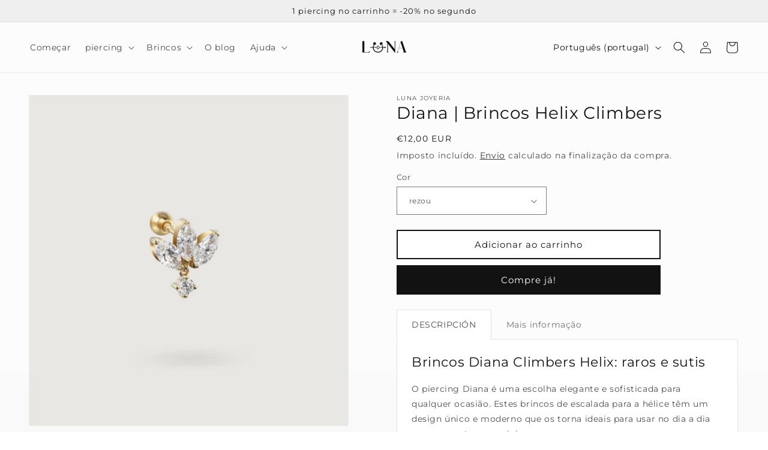

--- FILE ---
content_type: text/html; charset=utf-8
request_url: https://lunajoyeria.es/pt/products/catalina-piercing-plata-anti-helix
body_size: 49608
content:
<!doctype html>
<html class="no-js" lang="pt-PT">
  <head>


    <style>
        img {
            filter: contrast(95%);
        }
    </style>




<!-- Google tag (gtag.js) -->
<script async src="https://www.googletagmanager.com/gtag/js?id=AW-11096161279"></script>
<script>
  window.dataLayer = window.dataLayer || [];
  function gtag(){dataLayer.push(arguments);}
  gtag('js', new Date());

  gtag('config', 'AW-11096161279');
</script>

    


    
    <meta charset="utf-8">
    <meta http-equiv="X-UA-Compatible" content="IE=edge">
    <meta name="viewport" content="width=device-width,initial-scale=1">
    <meta name="theme-color" content="">
    <link rel="canonical" href="https://lunajoyeria.es/pt/products/catalina-piercing-plata-anti-helix">
    <link rel="preconnect" href="https://cdn.shopify.com" crossorigin><link rel="icon" type="image/png" href="//lunajoyeria.es/cdn/shop/files/UNA_100_x_100_px.png?crop=center&height=32&v=1670008209&width=32"><link rel="preconnect" href="https://fonts.shopifycdn.com" crossorigin><title>
      Diana | Brincos Helix Climbers
 &ndash; Luna Joyeria</title>

    
      <meta name="description" content="Suba de nível com nossos brincos de alpinista Diana para o seu piercing helix, com prata de lei e design elegante">
    

    

<meta property="og:site_name" content="Luna Joyeria">
<meta property="og:url" content="https://lunajoyeria.es/pt/products/catalina-piercing-plata-anti-helix">
<meta property="og:title" content="Diana | Brincos Helix Climbers">
<meta property="og:type" content="product">
<meta property="og:description" content="Suba de nível com nossos brincos de alpinista Diana para o seu piercing helix, com prata de lei e design elegante"><meta property="og:image" content="http://lunajoyeria.es/cdn/shop/products/piercinghelixplataoro_f0b59e33-1f7b-498b-8644-9cab1c356969.png?v=1678270658">
  <meta property="og:image:secure_url" content="https://lunajoyeria.es/cdn/shop/products/piercinghelixplataoro_f0b59e33-1f7b-498b-8644-9cab1c356969.png?v=1678270658">
  <meta property="og:image:width" content="600">
  <meta property="og:image:height" content="720"><meta property="og:price:amount" content="12,00">
  <meta property="og:price:currency" content="EUR"><meta name="twitter:card" content="summary_large_image">
<meta name="twitter:title" content="Diana | Brincos Helix Climbers">
<meta name="twitter:description" content="Suba de nível com nossos brincos de alpinista Diana para o seu piercing helix, com prata de lei e design elegante">


    <script src="//lunajoyeria.es/cdn/shop/t/16/assets/constants.js?v=95358004781563950421684313248" defer="defer"></script>
    <script src="//lunajoyeria.es/cdn/shop/t/16/assets/pubsub.js?v=2921868252632587581684313248" defer="defer"></script>
    <script src="//lunajoyeria.es/cdn/shop/t/16/assets/global.js?v=127210358271191040921684313248" defer="defer"></script>
    <script>window.performance && window.performance.mark && window.performance.mark('shopify.content_for_header.start');</script><meta name="google-site-verification" content="vea1KD7gwLl3tCV3VwNHEy9RIspQoNNmLztR4Dc-Gmo">
<meta id="shopify-digital-wallet" name="shopify-digital-wallet" content="/68698865975/digital_wallets/dialog">
<meta name="shopify-checkout-api-token" content="fa2a73b96ad0a684262a413ea45e38bf">
<link rel="alternate" hreflang="x-default" href="https://lunajoyeria.es/products/catalina-piercing-plata-anti-helix">
<link rel="alternate" hreflang="es" href="https://lunajoyeria.es/products/catalina-piercing-plata-anti-helix">
<link rel="alternate" hreflang="pt" href="https://lunajoyeria.es/pt/products/catalina-piercing-plata-anti-helix">
<link rel="alternate" type="application/json+oembed" href="https://lunajoyeria.es/pt/products/catalina-piercing-plata-anti-helix.oembed">
<script async="async" src="/checkouts/internal/preloads.js?locale=pt-ES"></script>
<script id="apple-pay-shop-capabilities" type="application/json">{"shopId":68698865975,"countryCode":"BG","currencyCode":"EUR","merchantCapabilities":["supports3DS"],"merchantId":"gid:\/\/shopify\/Shop\/68698865975","merchantName":"Luna Joyeria","requiredBillingContactFields":["postalAddress","email","phone"],"requiredShippingContactFields":["postalAddress","email","phone"],"shippingType":"shipping","supportedNetworks":["visa","masterCard","amex"],"total":{"type":"pending","label":"Luna Joyeria","amount":"1.00"},"shopifyPaymentsEnabled":false,"supportsSubscriptions":false}</script>
<script id="shopify-features" type="application/json">{"accessToken":"fa2a73b96ad0a684262a413ea45e38bf","betas":["rich-media-storefront-analytics"],"domain":"lunajoyeria.es","predictiveSearch":true,"shopId":68698865975,"locale":"pt-pt"}</script>
<script>var Shopify = Shopify || {};
Shopify.shop = "lune-joyeria.myshopify.com";
Shopify.locale = "pt-PT";
Shopify.currency = {"active":"EUR","rate":"1.0"};
Shopify.country = "ES";
Shopify.theme = {"name":"Dawn","id":149368996172,"schema_name":"Dawn","schema_version":"9.0.0","theme_store_id":887,"role":"main"};
Shopify.theme.handle = "null";
Shopify.theme.style = {"id":null,"handle":null};
Shopify.cdnHost = "lunajoyeria.es/cdn";
Shopify.routes = Shopify.routes || {};
Shopify.routes.root = "/pt/";</script>
<script type="module">!function(o){(o.Shopify=o.Shopify||{}).modules=!0}(window);</script>
<script>!function(o){function n(){var o=[];function n(){o.push(Array.prototype.slice.apply(arguments))}return n.q=o,n}var t=o.Shopify=o.Shopify||{};t.loadFeatures=n(),t.autoloadFeatures=n()}(window);</script>
<script id="shop-js-analytics" type="application/json">{"pageType":"product"}</script>
<script defer="defer" async type="module" src="//lunajoyeria.es/cdn/shopifycloud/shop-js/modules/v2/client.init-shop-cart-sync_CYdFexDA.pt-PT.esm.js"></script>
<script defer="defer" async type="module" src="//lunajoyeria.es/cdn/shopifycloud/shop-js/modules/v2/chunk.common_uloyeNoq.esm.js"></script>
<script defer="defer" async type="module" src="//lunajoyeria.es/cdn/shopifycloud/shop-js/modules/v2/chunk.modal_BseLWsYy.esm.js"></script>
<script type="module">
  await import("//lunajoyeria.es/cdn/shopifycloud/shop-js/modules/v2/client.init-shop-cart-sync_CYdFexDA.pt-PT.esm.js");
await import("//lunajoyeria.es/cdn/shopifycloud/shop-js/modules/v2/chunk.common_uloyeNoq.esm.js");
await import("//lunajoyeria.es/cdn/shopifycloud/shop-js/modules/v2/chunk.modal_BseLWsYy.esm.js");

  window.Shopify.SignInWithShop?.initShopCartSync?.({"fedCMEnabled":true,"windoidEnabled":true});

</script>
<script>(function() {
  var isLoaded = false;
  function asyncLoad() {
    if (isLoaded) return;
    isLoaded = true;
    var urls = ["https:\/\/tabs.stationmade.com\/registered-scripts\/tabs-by-station.js?shop=lune-joyeria.myshopify.com","\/\/cdn.shopify.com\/proxy\/bff1e43b43d9a61c0ac584c6f0f1307310dedb8f84e82e679d2ed0778810029a\/api.goaffpro.com\/loader.js?shop=lune-joyeria.myshopify.com\u0026sp-cache-control=cHVibGljLCBtYXgtYWdlPTkwMA","https:\/\/cdn.nfcube.com\/instafeed-25a478feb35e0aea8bd8b5ecf66e7cd2.js?shop=lune-joyeria.myshopify.com"];
    for (var i = 0; i < urls.length; i++) {
      var s = document.createElement('script');
      s.type = 'text/javascript';
      s.async = true;
      s.src = urls[i];
      var x = document.getElementsByTagName('script')[0];
      x.parentNode.insertBefore(s, x);
    }
  };
  if(window.attachEvent) {
    window.attachEvent('onload', asyncLoad);
  } else {
    window.addEventListener('load', asyncLoad, false);
  }
})();</script>
<script id="__st">var __st={"a":68698865975,"offset":3600,"reqid":"d5aff4bf-3198-4eac-aea1-ecc7dc16bfb5-1769830038","pageurl":"lunajoyeria.es\/pt\/products\/catalina-piercing-plata-anti-helix","u":"a4f2d85e0991","p":"product","rtyp":"product","rid":8339388137804};</script>
<script>window.ShopifyPaypalV4VisibilityTracking = true;</script>
<script id="captcha-bootstrap">!function(){'use strict';const t='contact',e='account',n='new_comment',o=[[t,t],['blogs',n],['comments',n],[t,'customer']],c=[[e,'customer_login'],[e,'guest_login'],[e,'recover_customer_password'],[e,'create_customer']],r=t=>t.map((([t,e])=>`form[action*='/${t}']:not([data-nocaptcha='true']) input[name='form_type'][value='${e}']`)).join(','),a=t=>()=>t?[...document.querySelectorAll(t)].map((t=>t.form)):[];function s(){const t=[...o],e=r(t);return a(e)}const i='password',u='form_key',d=['recaptcha-v3-token','g-recaptcha-response','h-captcha-response',i],f=()=>{try{return window.sessionStorage}catch{return}},m='__shopify_v',_=t=>t.elements[u];function p(t,e,n=!1){try{const o=window.sessionStorage,c=JSON.parse(o.getItem(e)),{data:r}=function(t){const{data:e,action:n}=t;return t[m]||n?{data:e,action:n}:{data:t,action:n}}(c);for(const[e,n]of Object.entries(r))t.elements[e]&&(t.elements[e].value=n);n&&o.removeItem(e)}catch(o){console.error('form repopulation failed',{error:o})}}const l='form_type',E='cptcha';function T(t){t.dataset[E]=!0}const w=window,h=w.document,L='Shopify',v='ce_forms',y='captcha';let A=!1;((t,e)=>{const n=(g='f06e6c50-85a8-45c8-87d0-21a2b65856fe',I='https://cdn.shopify.com/shopifycloud/storefront-forms-hcaptcha/ce_storefront_forms_captcha_hcaptcha.v1.5.2.iife.js',D={infoText:'Protegido por hCaptcha',privacyText:'Privacidade',termsText:'Termos'},(t,e,n)=>{const o=w[L][v],c=o.bindForm;if(c)return c(t,g,e,D).then(n);var r;o.q.push([[t,g,e,D],n]),r=I,A||(h.body.append(Object.assign(h.createElement('script'),{id:'captcha-provider',async:!0,src:r})),A=!0)});var g,I,D;w[L]=w[L]||{},w[L][v]=w[L][v]||{},w[L][v].q=[],w[L][y]=w[L][y]||{},w[L][y].protect=function(t,e){n(t,void 0,e),T(t)},Object.freeze(w[L][y]),function(t,e,n,w,h,L){const[v,y,A,g]=function(t,e,n){const i=e?o:[],u=t?c:[],d=[...i,...u],f=r(d),m=r(i),_=r(d.filter((([t,e])=>n.includes(e))));return[a(f),a(m),a(_),s()]}(w,h,L),I=t=>{const e=t.target;return e instanceof HTMLFormElement?e:e&&e.form},D=t=>v().includes(t);t.addEventListener('submit',(t=>{const e=I(t);if(!e)return;const n=D(e)&&!e.dataset.hcaptchaBound&&!e.dataset.recaptchaBound,o=_(e),c=g().includes(e)&&(!o||!o.value);(n||c)&&t.preventDefault(),c&&!n&&(function(t){try{if(!f())return;!function(t){const e=f();if(!e)return;const n=_(t);if(!n)return;const o=n.value;o&&e.removeItem(o)}(t);const e=Array.from(Array(32),(()=>Math.random().toString(36)[2])).join('');!function(t,e){_(t)||t.append(Object.assign(document.createElement('input'),{type:'hidden',name:u})),t.elements[u].value=e}(t,e),function(t,e){const n=f();if(!n)return;const o=[...t.querySelectorAll(`input[type='${i}']`)].map((({name:t})=>t)),c=[...d,...o],r={};for(const[a,s]of new FormData(t).entries())c.includes(a)||(r[a]=s);n.setItem(e,JSON.stringify({[m]:1,action:t.action,data:r}))}(t,e)}catch(e){console.error('failed to persist form',e)}}(e),e.submit())}));const S=(t,e)=>{t&&!t.dataset[E]&&(n(t,e.some((e=>e===t))),T(t))};for(const o of['focusin','change'])t.addEventListener(o,(t=>{const e=I(t);D(e)&&S(e,y())}));const B=e.get('form_key'),M=e.get(l),P=B&&M;t.addEventListener('DOMContentLoaded',(()=>{const t=y();if(P)for(const e of t)e.elements[l].value===M&&p(e,B);[...new Set([...A(),...v().filter((t=>'true'===t.dataset.shopifyCaptcha))])].forEach((e=>S(e,t)))}))}(h,new URLSearchParams(w.location.search),n,t,e,['guest_login'])})(!0,!0)}();</script>
<script integrity="sha256-4kQ18oKyAcykRKYeNunJcIwy7WH5gtpwJnB7kiuLZ1E=" data-source-attribution="shopify.loadfeatures" defer="defer" src="//lunajoyeria.es/cdn/shopifycloud/storefront/assets/storefront/load_feature-a0a9edcb.js" crossorigin="anonymous"></script>
<script data-source-attribution="shopify.dynamic_checkout.dynamic.init">var Shopify=Shopify||{};Shopify.PaymentButton=Shopify.PaymentButton||{isStorefrontPortableWallets:!0,init:function(){window.Shopify.PaymentButton.init=function(){};var t=document.createElement("script");t.src="https://lunajoyeria.es/cdn/shopifycloud/portable-wallets/latest/portable-wallets.pt-pt.js",t.type="module",document.head.appendChild(t)}};
</script>
<script data-source-attribution="shopify.dynamic_checkout.buyer_consent">
  function portableWalletsHideBuyerConsent(e){var t=document.getElementById("shopify-buyer-consent"),n=document.getElementById("shopify-subscription-policy-button");t&&n&&(t.classList.add("hidden"),t.setAttribute("aria-hidden","true"),n.removeEventListener("click",e))}function portableWalletsShowBuyerConsent(e){var t=document.getElementById("shopify-buyer-consent"),n=document.getElementById("shopify-subscription-policy-button");t&&n&&(t.classList.remove("hidden"),t.removeAttribute("aria-hidden"),n.addEventListener("click",e))}window.Shopify?.PaymentButton&&(window.Shopify.PaymentButton.hideBuyerConsent=portableWalletsHideBuyerConsent,window.Shopify.PaymentButton.showBuyerConsent=portableWalletsShowBuyerConsent);
</script>
<script>
  function portableWalletsCleanup(e){e&&e.src&&console.error("Failed to load portable wallets script "+e.src);var t=document.querySelectorAll("shopify-accelerated-checkout .shopify-payment-button__skeleton, shopify-accelerated-checkout-cart .wallet-cart-button__skeleton"),e=document.getElementById("shopify-buyer-consent");for(let e=0;e<t.length;e++)t[e].remove();e&&e.remove()}function portableWalletsNotLoadedAsModule(e){e instanceof ErrorEvent&&"string"==typeof e.message&&e.message.includes("import.meta")&&"string"==typeof e.filename&&e.filename.includes("portable-wallets")&&(window.removeEventListener("error",portableWalletsNotLoadedAsModule),window.Shopify.PaymentButton.failedToLoad=e,"loading"===document.readyState?document.addEventListener("DOMContentLoaded",window.Shopify.PaymentButton.init):window.Shopify.PaymentButton.init())}window.addEventListener("error",portableWalletsNotLoadedAsModule);
</script>

<script type="module" src="https://lunajoyeria.es/cdn/shopifycloud/portable-wallets/latest/portable-wallets.pt-pt.js" onError="portableWalletsCleanup(this)" crossorigin="anonymous"></script>
<script nomodule>
  document.addEventListener("DOMContentLoaded", portableWalletsCleanup);
</script>

<script id='scb4127' type='text/javascript' async='' src='https://lunajoyeria.es/cdn/shopifycloud/privacy-banner/storefront-banner.js'></script><link id="shopify-accelerated-checkout-styles" rel="stylesheet" media="screen" href="https://lunajoyeria.es/cdn/shopifycloud/portable-wallets/latest/accelerated-checkout-backwards-compat.css" crossorigin="anonymous">
<style id="shopify-accelerated-checkout-cart">
        #shopify-buyer-consent {
  margin-top: 1em;
  display: inline-block;
  width: 100%;
}

#shopify-buyer-consent.hidden {
  display: none;
}

#shopify-subscription-policy-button {
  background: none;
  border: none;
  padding: 0;
  text-decoration: underline;
  font-size: inherit;
  cursor: pointer;
}

#shopify-subscription-policy-button::before {
  box-shadow: none;
}

      </style>
<script id="sections-script" data-sections="header" defer="defer" src="//lunajoyeria.es/cdn/shop/t/16/compiled_assets/scripts.js?v=1579"></script>
<script>window.performance && window.performance.mark && window.performance.mark('shopify.content_for_header.end');</script>


    <style data-shopify>
      @font-face {
  font-family: Montserrat;
  font-weight: 400;
  font-style: normal;
  font-display: swap;
  src: url("//lunajoyeria.es/cdn/fonts/montserrat/montserrat_n4.81949fa0ac9fd2021e16436151e8eaa539321637.woff2") format("woff2"),
       url("//lunajoyeria.es/cdn/fonts/montserrat/montserrat_n4.a6c632ca7b62da89c3594789ba828388aac693fe.woff") format("woff");
}

      @font-face {
  font-family: Montserrat;
  font-weight: 700;
  font-style: normal;
  font-display: swap;
  src: url("//lunajoyeria.es/cdn/fonts/montserrat/montserrat_n7.3c434e22befd5c18a6b4afadb1e3d77c128c7939.woff2") format("woff2"),
       url("//lunajoyeria.es/cdn/fonts/montserrat/montserrat_n7.5d9fa6e2cae713c8fb539a9876489d86207fe957.woff") format("woff");
}

      @font-face {
  font-family: Montserrat;
  font-weight: 400;
  font-style: italic;
  font-display: swap;
  src: url("//lunajoyeria.es/cdn/fonts/montserrat/montserrat_i4.5a4ea298b4789e064f62a29aafc18d41f09ae59b.woff2") format("woff2"),
       url("//lunajoyeria.es/cdn/fonts/montserrat/montserrat_i4.072b5869c5e0ed5b9d2021e4c2af132e16681ad2.woff") format("woff");
}

      @font-face {
  font-family: Montserrat;
  font-weight: 700;
  font-style: italic;
  font-display: swap;
  src: url("//lunajoyeria.es/cdn/fonts/montserrat/montserrat_i7.a0d4a463df4f146567d871890ffb3c80408e7732.woff2") format("woff2"),
       url("//lunajoyeria.es/cdn/fonts/montserrat/montserrat_i7.f6ec9f2a0681acc6f8152c40921d2a4d2e1a2c78.woff") format("woff");
}

      @font-face {
  font-family: Montserrat;
  font-weight: 400;
  font-style: normal;
  font-display: swap;
  src: url("//lunajoyeria.es/cdn/fonts/montserrat/montserrat_n4.81949fa0ac9fd2021e16436151e8eaa539321637.woff2") format("woff2"),
       url("//lunajoyeria.es/cdn/fonts/montserrat/montserrat_n4.a6c632ca7b62da89c3594789ba828388aac693fe.woff") format("woff");
}


      :root {
        --font-body-family: Montserrat, sans-serif;
        --font-body-style: normal;
        --font-body-weight: 400;
        --font-body-weight-bold: 700;

        --font-heading-family: Montserrat, sans-serif;
        --font-heading-style: normal;
        --font-heading-weight: 400;

        --font-body-scale: 1.0;
        --font-heading-scale: 1.0;

        --color-base-text: 18, 18, 18;
        --color-shadow: 18, 18, 18;
        --color-base-background-1: 255, 255, 255;
        --color-base-background-2: 239, 239, 239;
        --color-base-solid-button-labels: 255, 255, 255;
        --color-base-outline-button-labels: 18, 18, 18;
        --color-base-accent-1: 18, 18, 18;
        --color-base-accent-2: 0, 0, 0;
        --payment-terms-background-color: #ffffff;

        --gradient-base-background-1: linear-gradient(0deg, rgba(201, 201, 201, 0.11) 10%, rgba(252, 252, 252, 1) 17%);
        --gradient-base-background-2: #efefef;
        --gradient-base-accent-1: #121212;
        --gradient-base-accent-2: #000000;

        --media-padding: px;
        --media-border-opacity: 0.05;
        --media-border-width: 1px;
        --media-radius: 0px;
        --media-shadow-opacity: 0.0;
        --media-shadow-horizontal-offset: 0px;
        --media-shadow-vertical-offset: 4px;
        --media-shadow-blur-radius: 5px;
        --media-shadow-visible: 0;

        --page-width: 160rem;
        --page-width-margin: 0rem;

        --product-card-image-padding: 0.0rem;
        --product-card-corner-radius: 0.0rem;
        --product-card-text-alignment: left;
        --product-card-border-width: 0.0rem;
        --product-card-border-opacity: 0.1;
        --product-card-shadow-opacity: 0.0;
        --product-card-shadow-visible: 0;
        --product-card-shadow-horizontal-offset: 0.0rem;
        --product-card-shadow-vertical-offset: 0.4rem;
        --product-card-shadow-blur-radius: 0.5rem;

        --collection-card-image-padding: 0.0rem;
        --collection-card-corner-radius: 0.0rem;
        --collection-card-text-alignment: left;
        --collection-card-border-width: 0.0rem;
        --collection-card-border-opacity: 0.1;
        --collection-card-shadow-opacity: 0.0;
        --collection-card-shadow-visible: 0;
        --collection-card-shadow-horizontal-offset: 0.0rem;
        --collection-card-shadow-vertical-offset: 0.4rem;
        --collection-card-shadow-blur-radius: 0.5rem;

        --blog-card-image-padding: 0.0rem;
        --blog-card-corner-radius: 0.0rem;
        --blog-card-text-alignment: left;
        --blog-card-border-width: 0.0rem;
        --blog-card-border-opacity: 0.1;
        --blog-card-shadow-opacity: 0.0;
        --blog-card-shadow-visible: 0;
        --blog-card-shadow-horizontal-offset: 0.0rem;
        --blog-card-shadow-vertical-offset: 0.4rem;
        --blog-card-shadow-blur-radius: 0.5rem;

        --badge-corner-radius: 4.0rem;

        --popup-border-width: 1px;
        --popup-border-opacity: 0.1;
        --popup-corner-radius: 0px;
        --popup-shadow-opacity: 0.0;
        --popup-shadow-horizontal-offset: 0px;
        --popup-shadow-vertical-offset: 4px;
        --popup-shadow-blur-radius: 5px;

        --drawer-border-width: 1px;
        --drawer-border-opacity: 0.1;
        --drawer-shadow-opacity: 0.0;
        --drawer-shadow-horizontal-offset: 0px;
        --drawer-shadow-vertical-offset: 4px;
        --drawer-shadow-blur-radius: 5px;

        --spacing-sections-desktop: 0px;
        --spacing-sections-mobile: 0px;

        --grid-desktop-vertical-spacing: 4px;
        --grid-desktop-horizontal-spacing: 4px;
        --grid-mobile-vertical-spacing: 2px;
        --grid-mobile-horizontal-spacing: 2px;

        --text-boxes-border-opacity: 0.1;
        --text-boxes-border-width: 0px;
        --text-boxes-radius: 0px;
        --text-boxes-shadow-opacity: 0.0;
        --text-boxes-shadow-visible: 0;
        --text-boxes-shadow-horizontal-offset: 0px;
        --text-boxes-shadow-vertical-offset: 4px;
        --text-boxes-shadow-blur-radius: 5px;

        --buttons-radius: 0px;
        --buttons-radius-outset: 0px;
        --buttons-border-width: 2px;
        --buttons-border-opacity: 1.0;
        --buttons-shadow-opacity: 0.0;
        --buttons-shadow-visible: 0;
        --buttons-shadow-horizontal-offset: 0px;
        --buttons-shadow-vertical-offset: 4px;
        --buttons-shadow-blur-radius: 5px;
        --buttons-border-offset: 0px;

        --inputs-radius: 0px;
        --inputs-border-width: 1px;
        --inputs-border-opacity: 0.55;
        --inputs-shadow-opacity: 0.0;
        --inputs-shadow-horizontal-offset: 0px;
        --inputs-margin-offset: 0px;
        --inputs-shadow-vertical-offset: 4px;
        --inputs-shadow-blur-radius: 5px;
        --inputs-radius-outset: 0px;

        --variant-pills-radius: 40px;
        --variant-pills-border-width: 1px;
        --variant-pills-border-opacity: 0.55;
        --variant-pills-shadow-opacity: 0.0;
        --variant-pills-shadow-horizontal-offset: 0px;
        --variant-pills-shadow-vertical-offset: 4px;
        --variant-pills-shadow-blur-radius: 5px;
      }

      *,
      *::before,
      *::after {
        box-sizing: inherit;
      }

      html {
        box-sizing: border-box;
        font-size: calc(var(--font-body-scale) * 62.5%);
        height: 100%;
      }

      body {
        display: grid;
        grid-template-rows: auto auto 1fr auto;
        grid-template-columns: 100%;
        min-height: 100%;
        margin: 0;
        font-size: 1.5rem;
        letter-spacing: 0.06rem;
        line-height: calc(1 + 0.8 / var(--font-body-scale));
        font-family: var(--font-body-family);
        font-style: var(--font-body-style);
        font-weight: var(--font-body-weight);
      }

      @media screen and (min-width: 750px) {
        body {
          font-size: 1.6rem;
        }
      }
    </style>

    <link href="//lunajoyeria.es/cdn/shop/t/16/assets/base.css?v=174478834521862624211684324125" rel="stylesheet" type="text/css" media="all" />
<link rel="preload" as="font" href="//lunajoyeria.es/cdn/fonts/montserrat/montserrat_n4.81949fa0ac9fd2021e16436151e8eaa539321637.woff2" type="font/woff2" crossorigin><link rel="preload" as="font" href="//lunajoyeria.es/cdn/fonts/montserrat/montserrat_n4.81949fa0ac9fd2021e16436151e8eaa539321637.woff2" type="font/woff2" crossorigin><link rel="stylesheet" href="//lunajoyeria.es/cdn/shop/t/16/assets/component-predictive-search.css?v=85913294783299393391684313248" media="print" onload="this.media='all'"><script>document.documentElement.className = document.documentElement.className.replace('no-js', 'js');
    if (Shopify.designMode) {
      document.documentElement.classList.add('shopify-design-mode');
    }
    </script>
  <!-- BEGIN app block: shopify://apps/judge-me-reviews/blocks/judgeme_core/61ccd3b1-a9f2-4160-9fe9-4fec8413e5d8 --><!-- Start of Judge.me Core -->






<link rel="dns-prefetch" href="https://cdnwidget.judge.me">
<link rel="dns-prefetch" href="https://cdn.judge.me">
<link rel="dns-prefetch" href="https://cdn1.judge.me">
<link rel="dns-prefetch" href="https://api.judge.me">

<script data-cfasync='false' class='jdgm-settings-script'>window.jdgmSettings={"pagination":5,"disable_web_reviews":false,"badge_no_review_text":"Sin reseñas","badge_n_reviews_text":"{{ n }} reseña/reseñas","hide_badge_preview_if_no_reviews":true,"badge_hide_text":false,"enforce_center_preview_badge":false,"widget_title":"Reseñas de Clientes","widget_open_form_text":"Escribir una reseña","widget_close_form_text":"Cancelar reseña","widget_refresh_page_text":"Actualizar página","widget_summary_text":"Basado en {{ number_of_reviews }} reseña/reseñas","widget_no_review_text":"Sé el primero en escribir una reseña","widget_name_field_text":"Nombre","widget_verified_name_field_text":"Nombre Verificado (público)","widget_name_placeholder_text":"Nombre","widget_required_field_error_text":"Este campo es obligatorio.","widget_email_field_text":"Dirección de correo electrónico","widget_verified_email_field_text":"Correo electrónico Verificado (privado, no se puede editar)","widget_email_placeholder_text":"Tu dirección de correo electrónico","widget_email_field_error_text":"Por favor, ingresa una dirección de correo electrónico válida.","widget_rating_field_text":"Calificación","widget_review_title_field_text":"Título de la Reseña","widget_review_title_placeholder_text":"Da un título a tu reseña","widget_review_body_field_text":"Contenido de la reseña","widget_review_body_placeholder_text":"Empieza a escribir aquí...","widget_pictures_field_text":"Imagen/Video (opcional)","widget_submit_review_text":"Enviar Reseña","widget_submit_verified_review_text":"Enviar Reseña Verificada","widget_submit_success_msg_with_auto_publish":"¡Gracias! Por favor, actualiza la página en unos momentos para ver tu reseña. Puedes eliminar o editar tu reseña iniciando sesión en \u003ca href='https://judge.me/login' target='_blank' rel='nofollow noopener'\u003eJudge.me\u003c/a\u003e","widget_submit_success_msg_no_auto_publish":"¡Gracias! Tu reseña se publicará tan pronto como sea aprobada por el administrador de la tienda. Puedes eliminar o editar tu reseña iniciando sesión en \u003ca href='https://judge.me/login' target='_blank' rel='nofollow noopener'\u003eJudge.me\u003c/a\u003e","widget_show_default_reviews_out_of_total_text":"Mostrando {{ n_reviews_shown }} de {{ n_reviews }} reseñas.","widget_show_all_link_text":"Mostrar todas","widget_show_less_link_text":"Mostrar menos","widget_author_said_text":"{{ reviewer_name }} dijo:","widget_days_text":"hace {{ n }} día/días","widget_weeks_text":"hace {{ n }} semana/semanas","widget_months_text":"hace {{ n }} mes/meses","widget_years_text":"hace {{ n }} año/años","widget_yesterday_text":"Ayer","widget_today_text":"Hoy","widget_replied_text":"\u003e\u003e {{ shop_name }} respondió:","widget_read_more_text":"Leer más","widget_reviewer_name_as_initial":"","widget_rating_filter_color":"#fbcd0a","widget_rating_filter_see_all_text":"Ver todas las reseñas","widget_sorting_most_recent_text":"Más Recientes","widget_sorting_highest_rating_text":"Mayor Calificación","widget_sorting_lowest_rating_text":"Menor Calificación","widget_sorting_with_pictures_text":"Solo Imágenes","widget_sorting_most_helpful_text":"Más Útiles","widget_open_question_form_text":"Hacer una pregunta","widget_reviews_subtab_text":"Reseñas","widget_questions_subtab_text":"Preguntas","widget_question_label_text":"Pregunta","widget_answer_label_text":"Respuesta","widget_question_placeholder_text":"Escribe tu pregunta aquí","widget_submit_question_text":"Enviar Pregunta","widget_question_submit_success_text":"¡Gracias por tu pregunta! Te notificaremos una vez que sea respondida.","verified_badge_text":"Verificado","verified_badge_bg_color":"","verified_badge_text_color":"","verified_badge_placement":"left-of-reviewer-name","widget_review_max_height":"","widget_hide_border":false,"widget_social_share":false,"widget_thumb":false,"widget_review_location_show":false,"widget_location_format":"","all_reviews_include_out_of_store_products":true,"all_reviews_out_of_store_text":"(fuera de la tienda)","all_reviews_pagination":100,"all_reviews_product_name_prefix_text":"sobre","enable_review_pictures":true,"enable_question_anwser":false,"widget_theme":"default","review_date_format":"mm/dd/yyyy","default_sort_method":"most-recent","widget_product_reviews_subtab_text":"Reseñas de Productos","widget_shop_reviews_subtab_text":"Reseñas de la Tienda","widget_other_products_reviews_text":"Reseñas para otros productos","widget_store_reviews_subtab_text":"Reseñas de la tienda","widget_no_store_reviews_text":"Esta tienda no ha recibido ninguna reseña todavía","widget_web_restriction_product_reviews_text":"Este producto no ha recibido ninguna reseña todavía","widget_no_items_text":"No se encontraron elementos","widget_show_more_text":"Mostrar más","widget_write_a_store_review_text":"Escribir una Reseña de la Tienda","widget_other_languages_heading":"Reseñas en Otros Idiomas","widget_translate_review_text":"Traducir reseña a {{ language }}","widget_translating_review_text":"Traduciendo...","widget_show_original_translation_text":"Mostrar original ({{ language }})","widget_translate_review_failed_text":"No se pudo traducir la reseña.","widget_translate_review_retry_text":"Reintentar","widget_translate_review_try_again_later_text":"Intentar más tarde","show_product_url_for_grouped_product":false,"widget_sorting_pictures_first_text":"Imágenes Primero","show_pictures_on_all_rev_page_mobile":false,"show_pictures_on_all_rev_page_desktop":false,"floating_tab_hide_mobile_install_preference":false,"floating_tab_button_name":"★ Reseñas","floating_tab_title":"Deja que los clientes hablen por nosotros","floating_tab_button_color":"","floating_tab_button_background_color":"","floating_tab_url":"","floating_tab_url_enabled":false,"floating_tab_tab_style":"text","all_reviews_text_badge_text":"Los clientes nos califican {{ shop.metafields.judgeme.all_reviews_rating | round: 1 }}/5 basado en {{ shop.metafields.judgeme.all_reviews_count }} reseñas.","all_reviews_text_badge_text_branded_style":"{{ shop.metafields.judgeme.all_reviews_rating | round: 1 }} de 5 estrellas basado en {{ shop.metafields.judgeme.all_reviews_count }} reseñas","is_all_reviews_text_badge_a_link":false,"show_stars_for_all_reviews_text_badge":false,"all_reviews_text_badge_url":"","all_reviews_text_style":"text","all_reviews_text_color_style":"judgeme_brand_color","all_reviews_text_color":"#108474","all_reviews_text_show_jm_brand":true,"featured_carousel_show_header":true,"featured_carousel_title":"Deja que los clientes hablen por nosotros","testimonials_carousel_title":"Los clientes nos dicen","videos_carousel_title":"Historias de clientes reales","cards_carousel_title":"Los clientes nos dicen","featured_carousel_count_text":"de {{ n }} reseñas","featured_carousel_add_link_to_all_reviews_page":false,"featured_carousel_url":"","featured_carousel_show_images":true,"featured_carousel_autoslide_interval":5,"featured_carousel_arrows_on_the_sides":false,"featured_carousel_height":250,"featured_carousel_width":80,"featured_carousel_image_size":0,"featured_carousel_image_height":250,"featured_carousel_arrow_color":"#eeeeee","verified_count_badge_style":"vintage","verified_count_badge_orientation":"horizontal","verified_count_badge_color_style":"judgeme_brand_color","verified_count_badge_color":"#108474","is_verified_count_badge_a_link":false,"verified_count_badge_url":"","verified_count_badge_show_jm_brand":true,"widget_rating_preset_default":5,"widget_first_sub_tab":"product-reviews","widget_show_histogram":true,"widget_histogram_use_custom_color":false,"widget_pagination_use_custom_color":false,"widget_star_use_custom_color":false,"widget_verified_badge_use_custom_color":false,"widget_write_review_use_custom_color":false,"picture_reminder_submit_button":"Upload Pictures","enable_review_videos":false,"mute_video_by_default":true,"widget_sorting_videos_first_text":"Videos Primero","widget_review_pending_text":"Pendiente","featured_carousel_items_for_large_screen":3,"social_share_options_order":"Facebook,Twitter","remove_microdata_snippet":true,"disable_json_ld":false,"enable_json_ld_products":false,"preview_badge_show_question_text":false,"preview_badge_no_question_text":"Sin preguntas","preview_badge_n_question_text":"{{ number_of_questions }} pregunta/preguntas","qa_badge_show_icon":false,"qa_badge_position":"same-row","remove_judgeme_branding":false,"widget_add_search_bar":false,"widget_search_bar_placeholder":"Buscar","widget_sorting_verified_only_text":"Solo verificadas","featured_carousel_theme":"default","featured_carousel_show_rating":true,"featured_carousel_show_title":true,"featured_carousel_show_body":true,"featured_carousel_show_date":false,"featured_carousel_show_reviewer":true,"featured_carousel_show_product":false,"featured_carousel_header_background_color":"#108474","featured_carousel_header_text_color":"#ffffff","featured_carousel_name_product_separator":"reviewed","featured_carousel_full_star_background":"#108474","featured_carousel_empty_star_background":"#dadada","featured_carousel_vertical_theme_background":"#f9fafb","featured_carousel_verified_badge_enable":true,"featured_carousel_verified_badge_color":"#108474","featured_carousel_border_style":"round","featured_carousel_review_line_length_limit":3,"featured_carousel_more_reviews_button_text":"Leer más reseñas","featured_carousel_view_product_button_text":"Ver producto","all_reviews_page_load_reviews_on":"scroll","all_reviews_page_load_more_text":"Cargar Más Reseñas","disable_fb_tab_reviews":false,"enable_ajax_cdn_cache":false,"widget_public_name_text":"mostrado públicamente como","default_reviewer_name":"John Smith","default_reviewer_name_has_non_latin":true,"widget_reviewer_anonymous":"Anónimo","medals_widget_title":"Medallas de Reseñas Judge.me","medals_widget_background_color":"#f9fafb","medals_widget_position":"footer_all_pages","medals_widget_border_color":"#f9fafb","medals_widget_verified_text_position":"left","medals_widget_use_monochromatic_version":false,"medals_widget_elements_color":"#108474","show_reviewer_avatar":true,"widget_invalid_yt_video_url_error_text":"No es una URL de video de YouTube","widget_max_length_field_error_text":"Por favor, ingresa no más de {0} caracteres.","widget_show_country_flag":false,"widget_show_collected_via_shop_app":true,"widget_verified_by_shop_badge_style":"light","widget_verified_by_shop_text":"Verificado por la Tienda","widget_show_photo_gallery":true,"widget_load_with_code_splitting":true,"widget_ugc_install_preference":false,"widget_ugc_title":"Hecho por nosotros, Compartido por ti","widget_ugc_subtitle":"Etiquétanos para ver tu imagen destacada en nuestra página","widget_ugc_arrows_color":"#ffffff","widget_ugc_primary_button_text":"Comprar Ahora","widget_ugc_primary_button_background_color":"#108474","widget_ugc_primary_button_text_color":"#ffffff","widget_ugc_primary_button_border_width":"0","widget_ugc_primary_button_border_style":"none","widget_ugc_primary_button_border_color":"#108474","widget_ugc_primary_button_border_radius":"25","widget_ugc_secondary_button_text":"Cargar Más","widget_ugc_secondary_button_background_color":"#ffffff","widget_ugc_secondary_button_text_color":"#108474","widget_ugc_secondary_button_border_width":"2","widget_ugc_secondary_button_border_style":"solid","widget_ugc_secondary_button_border_color":"#108474","widget_ugc_secondary_button_border_radius":"25","widget_ugc_reviews_button_text":"Ver Reseñas","widget_ugc_reviews_button_background_color":"#ffffff","widget_ugc_reviews_button_text_color":"#108474","widget_ugc_reviews_button_border_width":"2","widget_ugc_reviews_button_border_style":"solid","widget_ugc_reviews_button_border_color":"#108474","widget_ugc_reviews_button_border_radius":"25","widget_ugc_reviews_button_link_to":"judgeme-reviews-page","widget_ugc_show_post_date":true,"widget_ugc_max_width":"800","widget_rating_metafield_value_type":true,"widget_primary_color":"#000000","widget_enable_secondary_color":false,"widget_secondary_color":"#edf5f5","widget_summary_average_rating_text":"{{ average_rating }} de 5","widget_media_grid_title":"Fotos y videos de clientes","widget_media_grid_see_more_text":"Ver más","widget_round_style":false,"widget_show_product_medals":true,"widget_verified_by_judgeme_text":"Verificado por Judge.me","widget_show_store_medals":true,"widget_verified_by_judgeme_text_in_store_medals":"Verificado por Judge.me","widget_media_field_exceed_quantity_message":"Lo sentimos, solo podemos aceptar {{ max_media }} para una reseña.","widget_media_field_exceed_limit_message":"{{ file_name }} es demasiado grande, por favor selecciona un {{ media_type }} menor a {{ size_limit }}MB.","widget_review_submitted_text":"¡Reseña Enviada!","widget_question_submitted_text":"¡Pregunta Enviada!","widget_close_form_text_question":"Cancelar","widget_write_your_answer_here_text":"Escribe tu respuesta aquí","widget_enabled_branded_link":true,"widget_show_collected_by_judgeme":true,"widget_reviewer_name_color":"","widget_write_review_text_color":"","widget_write_review_bg_color":"","widget_collected_by_judgeme_text":"recopilado por Judge.me","widget_pagination_type":"standard","widget_load_more_text":"Cargar Más","widget_load_more_color":"#108474","widget_full_review_text":"Reseña Completa","widget_read_more_reviews_text":"Leer Más Reseñas","widget_read_questions_text":"Leer Preguntas","widget_questions_and_answers_text":"Preguntas y Respuestas","widget_verified_by_text":"Verificado por","widget_verified_text":"Verificado","widget_number_of_reviews_text":"{{ number_of_reviews }} reseñas","widget_back_button_text":"Atrás","widget_next_button_text":"Siguiente","widget_custom_forms_filter_button":"Filtros","custom_forms_style":"vertical","widget_show_review_information":false,"how_reviews_are_collected":"¿Cómo se recopilan las reseñas?","widget_show_review_keywords":false,"widget_gdpr_statement":"Cómo usamos tus datos: Solo te contactaremos sobre la reseña que dejaste, y solo si es necesario. Al enviar tu reseña, aceptas los \u003ca href='https://judge.me/terms' target='_blank' rel='nofollow noopener'\u003etérminos\u003c/a\u003e, \u003ca href='https://judge.me/privacy' target='_blank' rel='nofollow noopener'\u003eprivacidad\u003c/a\u003e y \u003ca href='https://judge.me/content-policy' target='_blank' rel='nofollow noopener'\u003epolíticas de contenido\u003c/a\u003e de Judge.me.","widget_multilingual_sorting_enabled":false,"widget_translate_review_content_enabled":false,"widget_translate_review_content_method":"manual","popup_widget_review_selection":"automatically_with_pictures","popup_widget_round_border_style":true,"popup_widget_show_title":true,"popup_widget_show_body":true,"popup_widget_show_reviewer":false,"popup_widget_show_product":true,"popup_widget_show_pictures":true,"popup_widget_use_review_picture":true,"popup_widget_show_on_home_page":true,"popup_widget_show_on_product_page":true,"popup_widget_show_on_collection_page":true,"popup_widget_show_on_cart_page":true,"popup_widget_position":"bottom_left","popup_widget_first_review_delay":5,"popup_widget_duration":5,"popup_widget_interval":5,"popup_widget_review_count":5,"popup_widget_hide_on_mobile":true,"review_snippet_widget_round_border_style":true,"review_snippet_widget_card_color":"#FFFFFF","review_snippet_widget_slider_arrows_background_color":"#FFFFFF","review_snippet_widget_slider_arrows_color":"#000000","review_snippet_widget_star_color":"#108474","show_product_variant":false,"all_reviews_product_variant_label_text":"Variante: ","widget_show_verified_branding":true,"widget_ai_summary_title":"Los clientes dicen","widget_ai_summary_disclaimer":"Resumen de reseñas impulsado por IA basado en reseñas recientes de clientes","widget_show_ai_summary":false,"widget_show_ai_summary_bg":false,"widget_show_review_title_input":true,"redirect_reviewers_invited_via_email":"review_widget","request_store_review_after_product_review":false,"request_review_other_products_in_order":false,"review_form_color_scheme":"default","review_form_corner_style":"square","review_form_star_color":{},"review_form_text_color":"#333333","review_form_background_color":"#ffffff","review_form_field_background_color":"#fafafa","review_form_button_color":{},"review_form_button_text_color":"#ffffff","review_form_modal_overlay_color":"#000000","review_content_screen_title_text":"¿Cómo calificarías este producto?","review_content_introduction_text":"Nos encantaría que compartieras un poco sobre tu experiencia.","store_review_form_title_text":"¿Cómo calificarías esta tienda?","store_review_form_introduction_text":"Nos encantaría que compartieras un poco sobre tu experiencia.","show_review_guidance_text":true,"one_star_review_guidance_text":"Pobre","five_star_review_guidance_text":"Excelente","customer_information_screen_title_text":"Sobre ti","customer_information_introduction_text":"Por favor, cuéntanos más sobre ti.","custom_questions_screen_title_text":"Tu experiencia en más detalle","custom_questions_introduction_text":"Aquí hay algunas preguntas para ayudarnos a entender más sobre tu experiencia.","review_submitted_screen_title_text":"¡Gracias por tu reseña!","review_submitted_screen_thank_you_text":"La estamos procesando y aparecerá en la tienda pronto.","review_submitted_screen_email_verification_text":"Por favor, confirma tu correo electrónico haciendo clic en el enlace que acabamos de enviarte. Esto nos ayuda a mantener las reseñas auténticas.","review_submitted_request_store_review_text":"¿Te gustaría compartir tu experiencia de compra con nosotros?","review_submitted_review_other_products_text":"¿Te gustaría reseñar estos productos?","store_review_screen_title_text":"¿Te gustaría compartir tu experiencia de compra con nosotros?","store_review_introduction_text":"Valoramos tu opinión y la utilizamos para mejorar. Por favor, comparte cualquier pensamiento o sugerencia que tengas.","reviewer_media_screen_title_picture_text":"Compartir una foto","reviewer_media_introduction_picture_text":"Sube una foto para apoyar tu reseña.","reviewer_media_screen_title_video_text":"Compartir un video","reviewer_media_introduction_video_text":"Sube un video para apoyar tu reseña.","reviewer_media_screen_title_picture_or_video_text":"Compartir una foto o video","reviewer_media_introduction_picture_or_video_text":"Sube una foto o video para apoyar tu reseña.","reviewer_media_youtube_url_text":"Pega tu URL de Youtube aquí","advanced_settings_next_step_button_text":"Siguiente","advanced_settings_close_review_button_text":"Cerrar","modal_write_review_flow":false,"write_review_flow_required_text":"Obligatorio","write_review_flow_privacy_message_text":"Respetamos tu privacidad.","write_review_flow_anonymous_text":"Reseña como anónimo","write_review_flow_visibility_text":"No será visible para otros clientes.","write_review_flow_multiple_selection_help_text":"Selecciona tantos como quieras","write_review_flow_single_selection_help_text":"Selecciona una opción","write_review_flow_required_field_error_text":"Este campo es obligatorio","write_review_flow_invalid_email_error_text":"Por favor ingresa una dirección de correo válida","write_review_flow_max_length_error_text":"Máx. {{ max_length }} caracteres.","write_review_flow_media_upload_text":"\u003cb\u003eHaz clic para subir\u003c/b\u003e o arrastrar y soltar","write_review_flow_gdpr_statement":"Solo te contactaremos sobre tu reseña si es necesario. Al enviar tu reseña, aceptas nuestros \u003ca href='https://judge.me/terms' target='_blank' rel='nofollow noopener'\u003etérminos y condiciones\u003c/a\u003e y \u003ca href='https://judge.me/privacy' target='_blank' rel='nofollow noopener'\u003epolítica de privacidad\u003c/a\u003e.","rating_only_reviews_enabled":false,"show_negative_reviews_help_screen":false,"new_review_flow_help_screen_rating_threshold":3,"negative_review_resolution_screen_title_text":"Cuéntanos más","negative_review_resolution_text":"Tu experiencia es importante para nosotros. Si hubo problemas con tu compra, estamos aquí para ayudar. No dudes en contactarnos, nos encantaría la oportunidad de arreglar las cosas.","negative_review_resolution_button_text":"Contáctanos","negative_review_resolution_proceed_with_review_text":"Deja una reseña","negative_review_resolution_subject":"Problema con la compra de {{ shop_name }}.{{ order_name }}","preview_badge_collection_page_install_status":false,"widget_review_custom_css":"","preview_badge_custom_css":"","preview_badge_stars_count":"5-stars","featured_carousel_custom_css":"","floating_tab_custom_css":"","all_reviews_widget_custom_css":"","medals_widget_custom_css":"","verified_badge_custom_css":"","all_reviews_text_custom_css":"","transparency_badges_collected_via_store_invite":false,"transparency_badges_from_another_provider":false,"transparency_badges_collected_from_store_visitor":false,"transparency_badges_collected_by_verified_review_provider":false,"transparency_badges_earned_reward":false,"transparency_badges_collected_via_store_invite_text":"Reseña recopilada a través de una invitación al negocio","transparency_badges_from_another_provider_text":"Reseña recopilada de otro proveedor","transparency_badges_collected_from_store_visitor_text":"Reseña recopilada de un visitante del negocio","transparency_badges_written_in_google_text":"Reseña escrita en Google","transparency_badges_written_in_etsy_text":"Reseña escrita en Etsy","transparency_badges_written_in_shop_app_text":"Reseña escrita en Shop App","transparency_badges_earned_reward_text":"Reseña ganó una recompensa para una futura compra","product_review_widget_per_page":10,"widget_store_review_label_text":"Reseña de la tienda","checkout_comment_extension_title_on_product_page":"Customer Comments","checkout_comment_extension_num_latest_comment_show":5,"checkout_comment_extension_format":"name_and_timestamp","checkout_comment_customer_name":"last_initial","checkout_comment_comment_notification":true,"preview_badge_collection_page_install_preference":false,"preview_badge_home_page_install_preference":false,"preview_badge_product_page_install_preference":true,"review_widget_install_preference":"","review_carousel_install_preference":false,"floating_reviews_tab_install_preference":"none","verified_reviews_count_badge_install_preference":false,"all_reviews_text_install_preference":false,"review_widget_best_location":true,"judgeme_medals_install_preference":false,"review_widget_revamp_enabled":false,"review_widget_qna_enabled":false,"review_widget_header_theme":"minimal","review_widget_widget_title_enabled":true,"review_widget_header_text_size":"medium","review_widget_header_text_weight":"regular","review_widget_average_rating_style":"compact","review_widget_bar_chart_enabled":true,"review_widget_bar_chart_type":"numbers","review_widget_bar_chart_style":"standard","review_widget_expanded_media_gallery_enabled":false,"review_widget_reviews_section_theme":"standard","review_widget_image_style":"thumbnails","review_widget_review_image_ratio":"square","review_widget_stars_size":"medium","review_widget_verified_badge":"standard_text","review_widget_review_title_text_size":"medium","review_widget_review_text_size":"medium","review_widget_review_text_length":"medium","review_widget_number_of_columns_desktop":3,"review_widget_carousel_transition_speed":5,"review_widget_custom_questions_answers_display":"always","review_widget_button_text_color":"#FFFFFF","review_widget_text_color":"#000000","review_widget_lighter_text_color":"#7B7B7B","review_widget_corner_styling":"soft","review_widget_review_word_singular":"reseña","review_widget_review_word_plural":"reseñas","review_widget_voting_label":"¿Útil?","review_widget_shop_reply_label":"Respuesta de {{ shop_name }}:","review_widget_filters_title":"Filtros","qna_widget_question_word_singular":"Pregunta","qna_widget_question_word_plural":"Preguntas","qna_widget_answer_reply_label":"Respuesta de {{ answerer_name }}:","qna_content_screen_title_text":"Preguntar sobre este producto","qna_widget_question_required_field_error_text":"Por favor, ingrese su pregunta.","qna_widget_flow_gdpr_statement":"Solo te contactaremos sobre tu pregunta si es necesario. Al enviar tu pregunta, aceptas nuestros \u003ca href='https://judge.me/terms' target='_blank' rel='nofollow noopener'\u003etérminos y condiciones\u003c/a\u003e y \u003ca href='https://judge.me/privacy' target='_blank' rel='nofollow noopener'\u003epolítica de privacidad\u003c/a\u003e.","qna_widget_question_submitted_text":"¡Gracias por tu pregunta!","qna_widget_close_form_text_question":"Cerrar","qna_widget_question_submit_success_text":"Te informaremos por correo electrónico cuando te respondamos tu pregunta.","all_reviews_widget_v2025_enabled":false,"all_reviews_widget_v2025_header_theme":"default","all_reviews_widget_v2025_widget_title_enabled":true,"all_reviews_widget_v2025_header_text_size":"medium","all_reviews_widget_v2025_header_text_weight":"regular","all_reviews_widget_v2025_average_rating_style":"compact","all_reviews_widget_v2025_bar_chart_enabled":true,"all_reviews_widget_v2025_bar_chart_type":"numbers","all_reviews_widget_v2025_bar_chart_style":"standard","all_reviews_widget_v2025_expanded_media_gallery_enabled":false,"all_reviews_widget_v2025_show_store_medals":true,"all_reviews_widget_v2025_show_photo_gallery":true,"all_reviews_widget_v2025_show_review_keywords":false,"all_reviews_widget_v2025_show_ai_summary":false,"all_reviews_widget_v2025_show_ai_summary_bg":false,"all_reviews_widget_v2025_add_search_bar":false,"all_reviews_widget_v2025_default_sort_method":"most-recent","all_reviews_widget_v2025_reviews_per_page":10,"all_reviews_widget_v2025_reviews_section_theme":"default","all_reviews_widget_v2025_image_style":"thumbnails","all_reviews_widget_v2025_review_image_ratio":"square","all_reviews_widget_v2025_stars_size":"medium","all_reviews_widget_v2025_verified_badge":"bold_badge","all_reviews_widget_v2025_review_title_text_size":"medium","all_reviews_widget_v2025_review_text_size":"medium","all_reviews_widget_v2025_review_text_length":"medium","all_reviews_widget_v2025_number_of_columns_desktop":3,"all_reviews_widget_v2025_carousel_transition_speed":5,"all_reviews_widget_v2025_custom_questions_answers_display":"always","all_reviews_widget_v2025_show_product_variant":false,"all_reviews_widget_v2025_show_reviewer_avatar":true,"all_reviews_widget_v2025_reviewer_name_as_initial":"","all_reviews_widget_v2025_review_location_show":false,"all_reviews_widget_v2025_location_format":"","all_reviews_widget_v2025_show_country_flag":false,"all_reviews_widget_v2025_verified_by_shop_badge_style":"light","all_reviews_widget_v2025_social_share":false,"all_reviews_widget_v2025_social_share_options_order":"Facebook,Twitter,LinkedIn,Pinterest","all_reviews_widget_v2025_pagination_type":"standard","all_reviews_widget_v2025_button_text_color":"#FFFFFF","all_reviews_widget_v2025_text_color":"#000000","all_reviews_widget_v2025_lighter_text_color":"#7B7B7B","all_reviews_widget_v2025_corner_styling":"soft","all_reviews_widget_v2025_title":"Reseñas de clientes","all_reviews_widget_v2025_ai_summary_title":"Los clientes dicen sobre esta tienda","all_reviews_widget_v2025_no_review_text":"Sé el primero en escribir una reseña","platform":"shopify","branding_url":"https://app.judge.me/reviews","branding_text":"Desarrollado por Judge.me","locale":"en","reply_name":"Luna Joyeria","widget_version":"3.0","footer":true,"autopublish":false,"review_dates":true,"enable_custom_form":false,"shop_locale":"es","enable_multi_locales_translations":false,"show_review_title_input":true,"review_verification_email_status":"always","can_be_branded":false,"reply_name_text":"Luna Joyeria"};</script> <style class='jdgm-settings-style'>﻿.jdgm-xx{left:0}:root{--jdgm-primary-color: #000;--jdgm-secondary-color: rgba(0,0,0,0.1);--jdgm-star-color: #000;--jdgm-write-review-text-color: white;--jdgm-write-review-bg-color: #000000;--jdgm-paginate-color: #000;--jdgm-border-radius: 0;--jdgm-reviewer-name-color: #000000}.jdgm-histogram__bar-content{background-color:#000}.jdgm-rev[data-verified-buyer=true] .jdgm-rev__icon.jdgm-rev__icon:after,.jdgm-rev__buyer-badge.jdgm-rev__buyer-badge{color:white;background-color:#000}.jdgm-review-widget--small .jdgm-gallery.jdgm-gallery .jdgm-gallery__thumbnail-link:nth-child(8) .jdgm-gallery__thumbnail-wrapper.jdgm-gallery__thumbnail-wrapper:before{content:"Ver más"}@media only screen and (min-width: 768px){.jdgm-gallery.jdgm-gallery .jdgm-gallery__thumbnail-link:nth-child(8) .jdgm-gallery__thumbnail-wrapper.jdgm-gallery__thumbnail-wrapper:before{content:"Ver más"}}.jdgm-prev-badge[data-average-rating='0.00']{display:none !important}.jdgm-author-all-initials{display:none !important}.jdgm-author-last-initial{display:none !important}.jdgm-rev-widg__title{visibility:hidden}.jdgm-rev-widg__summary-text{visibility:hidden}.jdgm-prev-badge__text{visibility:hidden}.jdgm-rev__prod-link-prefix:before{content:'sobre'}.jdgm-rev__variant-label:before{content:'Variante: '}.jdgm-rev__out-of-store-text:before{content:'(fuera de la tienda)'}@media only screen and (min-width: 768px){.jdgm-rev__pics .jdgm-rev_all-rev-page-picture-separator,.jdgm-rev__pics .jdgm-rev__product-picture{display:none}}@media only screen and (max-width: 768px){.jdgm-rev__pics .jdgm-rev_all-rev-page-picture-separator,.jdgm-rev__pics .jdgm-rev__product-picture{display:none}}.jdgm-preview-badge[data-template="collection"]{display:none !important}.jdgm-preview-badge[data-template="index"]{display:none !important}.jdgm-verified-count-badget[data-from-snippet="true"]{display:none !important}.jdgm-carousel-wrapper[data-from-snippet="true"]{display:none !important}.jdgm-all-reviews-text[data-from-snippet="true"]{display:none !important}.jdgm-medals-section[data-from-snippet="true"]{display:none !important}.jdgm-ugc-media-wrapper[data-from-snippet="true"]{display:none !important}.jdgm-rev__transparency-badge[data-badge-type="review_collected_via_store_invitation"]{display:none !important}.jdgm-rev__transparency-badge[data-badge-type="review_collected_from_another_provider"]{display:none !important}.jdgm-rev__transparency-badge[data-badge-type="review_collected_from_store_visitor"]{display:none !important}.jdgm-rev__transparency-badge[data-badge-type="review_written_in_etsy"]{display:none !important}.jdgm-rev__transparency-badge[data-badge-type="review_written_in_google_business"]{display:none !important}.jdgm-rev__transparency-badge[data-badge-type="review_written_in_shop_app"]{display:none !important}.jdgm-rev__transparency-badge[data-badge-type="review_earned_for_future_purchase"]{display:none !important}.jdgm-review-snippet-widget .jdgm-rev-snippet-widget__cards-container .jdgm-rev-snippet-card{border-radius:8px;background:#fff}.jdgm-review-snippet-widget .jdgm-rev-snippet-widget__cards-container .jdgm-rev-snippet-card__rev-rating .jdgm-star{color:#108474}.jdgm-review-snippet-widget .jdgm-rev-snippet-widget__prev-btn,.jdgm-review-snippet-widget .jdgm-rev-snippet-widget__next-btn{border-radius:50%;background:#fff}.jdgm-review-snippet-widget .jdgm-rev-snippet-widget__prev-btn>svg,.jdgm-review-snippet-widget .jdgm-rev-snippet-widget__next-btn>svg{fill:#000}.jdgm-full-rev-modal.rev-snippet-widget .jm-mfp-container .jm-mfp-content,.jdgm-full-rev-modal.rev-snippet-widget .jm-mfp-container .jdgm-full-rev__icon,.jdgm-full-rev-modal.rev-snippet-widget .jm-mfp-container .jdgm-full-rev__pic-img,.jdgm-full-rev-modal.rev-snippet-widget .jm-mfp-container .jdgm-full-rev__reply{border-radius:8px}.jdgm-full-rev-modal.rev-snippet-widget .jm-mfp-container .jdgm-full-rev[data-verified-buyer="true"] .jdgm-full-rev__icon::after{border-radius:8px}.jdgm-full-rev-modal.rev-snippet-widget .jm-mfp-container .jdgm-full-rev .jdgm-rev__buyer-badge{border-radius:calc( 8px / 2 )}.jdgm-full-rev-modal.rev-snippet-widget .jm-mfp-container .jdgm-full-rev .jdgm-full-rev__replier::before{content:'Luna Joyeria'}.jdgm-full-rev-modal.rev-snippet-widget .jm-mfp-container .jdgm-full-rev .jdgm-full-rev__product-button{border-radius:calc( 8px * 6 )}
</style> <style class='jdgm-settings-style'></style>

  
  
  
  <style class='jdgm-miracle-styles'>
  @-webkit-keyframes jdgm-spin{0%{-webkit-transform:rotate(0deg);-ms-transform:rotate(0deg);transform:rotate(0deg)}100%{-webkit-transform:rotate(359deg);-ms-transform:rotate(359deg);transform:rotate(359deg)}}@keyframes jdgm-spin{0%{-webkit-transform:rotate(0deg);-ms-transform:rotate(0deg);transform:rotate(0deg)}100%{-webkit-transform:rotate(359deg);-ms-transform:rotate(359deg);transform:rotate(359deg)}}@font-face{font-family:'JudgemeStar';src:url("[data-uri]") format("woff");font-weight:normal;font-style:normal}.jdgm-star{font-family:'JudgemeStar';display:inline !important;text-decoration:none !important;padding:0 4px 0 0 !important;margin:0 !important;font-weight:bold;opacity:1;-webkit-font-smoothing:antialiased;-moz-osx-font-smoothing:grayscale}.jdgm-star:hover{opacity:1}.jdgm-star:last-of-type{padding:0 !important}.jdgm-star.jdgm--on:before{content:"\e000"}.jdgm-star.jdgm--off:before{content:"\e001"}.jdgm-star.jdgm--half:before{content:"\e002"}.jdgm-widget *{margin:0;line-height:1.4;-webkit-box-sizing:border-box;-moz-box-sizing:border-box;box-sizing:border-box;-webkit-overflow-scrolling:touch}.jdgm-hidden{display:none !important;visibility:hidden !important}.jdgm-temp-hidden{display:none}.jdgm-spinner{width:40px;height:40px;margin:auto;border-radius:50%;border-top:2px solid #eee;border-right:2px solid #eee;border-bottom:2px solid #eee;border-left:2px solid #ccc;-webkit-animation:jdgm-spin 0.8s infinite linear;animation:jdgm-spin 0.8s infinite linear}.jdgm-prev-badge{display:block !important}

</style>


  
  
   


<script data-cfasync='false' class='jdgm-script'>
!function(e){window.jdgm=window.jdgm||{},jdgm.CDN_HOST="https://cdnwidget.judge.me/",jdgm.CDN_HOST_ALT="https://cdn2.judge.me/cdn/widget_frontend/",jdgm.API_HOST="https://api.judge.me/",jdgm.CDN_BASE_URL="https://cdn.shopify.com/extensions/019c1033-b3a9-7ad3-b9bf-61b1f669de2a/judgeme-extensions-330/assets/",
jdgm.docReady=function(d){(e.attachEvent?"complete"===e.readyState:"loading"!==e.readyState)?
setTimeout(d,0):e.addEventListener("DOMContentLoaded",d)},jdgm.loadCSS=function(d,t,o,a){
!o&&jdgm.loadCSS.requestedUrls.indexOf(d)>=0||(jdgm.loadCSS.requestedUrls.push(d),
(a=e.createElement("link")).rel="stylesheet",a.class="jdgm-stylesheet",a.media="nope!",
a.href=d,a.onload=function(){this.media="all",t&&setTimeout(t)},e.body.appendChild(a))},
jdgm.loadCSS.requestedUrls=[],jdgm.loadJS=function(e,d){var t=new XMLHttpRequest;
t.onreadystatechange=function(){4===t.readyState&&(Function(t.response)(),d&&d(t.response))},
t.open("GET",e),t.onerror=function(){if(e.indexOf(jdgm.CDN_HOST)===0&&jdgm.CDN_HOST_ALT!==jdgm.CDN_HOST){var f=e.replace(jdgm.CDN_HOST,jdgm.CDN_HOST_ALT);jdgm.loadJS(f,d)}},t.send()},jdgm.docReady((function(){(window.jdgmLoadCSS||e.querySelectorAll(
".jdgm-widget, .jdgm-all-reviews-page").length>0)&&(jdgmSettings.widget_load_with_code_splitting?
parseFloat(jdgmSettings.widget_version)>=3?jdgm.loadCSS(jdgm.CDN_HOST+"widget_v3/base.css"):
jdgm.loadCSS(jdgm.CDN_HOST+"widget/base.css"):jdgm.loadCSS(jdgm.CDN_HOST+"shopify_v2.css"),
jdgm.loadJS(jdgm.CDN_HOST+"loa"+"der.js"))}))}(document);
</script>
<noscript><link rel="stylesheet" type="text/css" media="all" href="https://cdnwidget.judge.me/shopify_v2.css"></noscript>

<!-- BEGIN app snippet: theme_fix_tags --><script>
  (function() {
    var jdgmThemeFixes = null;
    if (!jdgmThemeFixes) return;
    var thisThemeFix = jdgmThemeFixes[Shopify.theme.id];
    if (!thisThemeFix) return;

    if (thisThemeFix.html) {
      document.addEventListener("DOMContentLoaded", function() {
        var htmlDiv = document.createElement('div');
        htmlDiv.classList.add('jdgm-theme-fix-html');
        htmlDiv.innerHTML = thisThemeFix.html;
        document.body.append(htmlDiv);
      });
    };

    if (thisThemeFix.css) {
      var styleTag = document.createElement('style');
      styleTag.classList.add('jdgm-theme-fix-style');
      styleTag.innerHTML = thisThemeFix.css;
      document.head.append(styleTag);
    };

    if (thisThemeFix.js) {
      var scriptTag = document.createElement('script');
      scriptTag.classList.add('jdgm-theme-fix-script');
      scriptTag.innerHTML = thisThemeFix.js;
      document.head.append(scriptTag);
    };
  })();
</script>
<!-- END app snippet -->
<!-- End of Judge.me Core -->



<!-- END app block --><!-- BEGIN app block: shopify://apps/tabs-studio/blocks/global_embed_block/19980fb9-f2ca-4ada-ad36-c0364c3318b8 -->
<style id="tabs-by-station-custom-styles">
  .station-tabs .station-tabs-content-inner{border-radius:3px !important;border-width:1px !important;background-color:#FFFFFF !important;border-color:#e4e4e7 !important;padding:24px !important;}.station-tabs.mod-full-width .station-tabs-content-inner, .station-tabs .station-tabs-tabset.mod-vertical .station-tabs-content-inner{border-radius:0 !important;border-width:0 !important;padding:10px 24px 24px !important;}.station-tabs .station-tabs-tabcontent{border-radius:3px !important;border-width:1px !important;background-color:#FFFFFF !important;border-color:#e4e4e7 !important;padding:24px !important;}.station-tabs.mod-full-width .station-tabs-tabcontent, .station-tabs .station-tabs-tabset.mod-vertical .station-tabs-tabcontent{border-radius:0 !important;border-width:0 !important;padding:10px 24px 24px !important;}.station-tabs .station-tabs-link{border-radius:3px 3px 0 0 !important;padding:12px 24px !important;margin:0 0 -1px 0 !important;border-width:1px 1px 0 1px !important;border-color:transparent !important;color:#71717a !important;font-weight:500 !important;}.station-tabs.mod-full-width .station-tabs-link, .station-tabs .station-tabs-tabset.mod-vertical .station-tabs-link{border-radius:0 !important;padding:14px 24px !important;margin:0 !important;border-width:1px 0 0 !important;border-color:#e1e1e1 !important;}.station-tabs .station-tabs-tab{border-radius:3px 3px 0 0 !important;padding:12px 24px !important;margin:0 0 -1px 0 !important;border-width:1px 1px 0 1px !important;border-color:transparent !important;color:#71717a !important;font-weight:500 !important;}.station-tabs.mod-full-width .station-tabs-tab, .station-tabs .station-tabs-tabset.mod-vertical .station-tabs-tab{border-radius:0 !important;padding:14px 24px !important;margin:0 !important;border-width:1px 0 0 !important;border-color:#e1e1e1 !important;}.station-tabs .station-tabs-link.is-active{background-color:#FFFFFF !important;background-color:#FFFFFF !important;border-color:#e4e4e7 !important;color:currentColor !important;}.station-tabs .station-tabs-tab.is-active{background-color:#FFFFFF !important;background-color:#FFFFFF !important;border-color:#e4e4e7 !important;color:currentColor !important;}.station-tabs .station-tabs-content-inner > :first-child{margin-top:0 !important;}.station-tabs .station-tabs-tabcontent > :first-child{margin-top:0 !important;}.station-tabs .station-tabs-content-inner > :last-child{margin-bottom:0 !important;}.station-tabs .station-tabs-tabcontent > :last-child{margin-bottom:0 !important;}.station-tabs .station-tabs-link:hover{color:currentColor !important;}.station-tabs .station-tabs-tab:hover{color:currentColor !important;}.station-tabs .station-tabs-link.is-active:hover{color:currentColor !important;}.station-tabs .station-tabs-tab.is-active:hover{color:currentColor !important;}.station-tabs.mod-full-width , .station-tabs .station-tabs-tabset.mod-vertical {border-width:1px !important;border-radius:3px !important;border-color:#e1e1e1 !important;}.station-tabs.mod-full-width .station-tabs-tabset, .station-tabs .station-tabs-tabset.mod-vertical .station-tabs-tabset{border-width:1px !important;border-radius:3px !important;border-color:#e1e1e1 !important;}.station-tabs.mod-full-width .station-tabs-link:first-of-type, .station-tabs .station-tabs-tabset.mod-vertical .station-tabs-link:first-of-type{border-width:0 !important;}.station-tabs.mod-full-width .station-tabs-tabtitle:first-of-type .station-tabs-tab, .station-tabs .station-tabs-tabset.mod-vertical .station-tabs-tabtitle:first-of-type .station-tabs-tab{border-width:0 !important;}
  
</style>

<script id="station-tabs-data-json" type="application/json">{
  "globalAbove": null,
  "globalBelow": null,
  "proTabsHTML": "",
  "productTitle": "Diana | Brincos Helix Climbers",
  "productDescription": "\u003ch2 data-mce-fragment=\"1\"\u003e Brincos Diana Climbers Helix: raros e sutis\u003cbr data-mce-fragment=\"1\"\u003e\n\n\u003c\/h2\u003e\n\n\u003cdiv class=\"w-full border-b border-black\/10 dark:border-gray-900\/50 text-gray-800 dark:text-gray-100 group bg-gray-50 dark:bg-[#444654]\" data-mce-fragment=\"1\"\u003e\n\n\u003cdiv class=\"text-base gap-4 md:gap-6 m-auto md:max-w-2xl lg:max-w-2xl xl:max-w-3xl p-4 md:py-6 flex lg:px-0\" data-mce-fragment=\"1\"\u003e\n\n\u003cdiv class=\"relative flex w-[calc(100%-50px)] md:flex-col lg:w-[calc(100%-115px)]\" data-mce-fragment=\"1\"\u003e\n\n\u003cdiv class=\"flex flex-grow flex-col gap-3\" data-mce-fragment=\"1\"\u003e\n\n\u003cdiv class=\"min-h-[20px] flex flex-col items-start gap-4 whitespace-pre-wrap\" data-mce-fragment=\"1\"\u003e\n\n\u003cdiv class=\"markdown prose w-full break-words dark:prose-invert dark\" data-mce-fragment=\"1\"\u003e\n\n\u003cdiv class=\"w-full border-b border-black\/10 dark:border-gray-900\/50 text-gray-800 dark:text-gray-100 group bg-gray-50 dark:bg-[#444654]\" data-mce-fragment=\"1\"\u003e\n\n\u003cdiv class=\"text-base gap-4 md:gap-6 m-auto md:max-w-2xl lg:max-w-2xl xl:max-w-3xl p-4 md:py-6 flex lg:px-0\" data-mce-fragment=\"1\"\u003e\n\n\u003cdiv class=\"relative flex w-[calc(100%-50px)] md:flex-col lg:w-[calc(100%-115px)]\" data-mce-fragment=\"1\"\u003e O piercing Diana é uma escolha elegante e sofisticada para qualquer ocasião. Estes brincos de escalada para a hélice têm um design único e moderno que os torna ideais para usar no dia a dia ou em eventos especiais.\u003c\/div\u003e\n\n\u003cdiv class=\"relative flex w-[calc(100%-50px)] md:flex-col lg:w-[calc(100%-115px)]\" data-mce-fragment=\"1\"\u003e \u003c\/div\u003e\n\n\u003cdiv class=\"relative flex w-[calc(100%-50px)] md:flex-col lg:w-[calc(100%-115px)]\" data-mce-fragment=\"1\"\u003e O design é minimalista e sofisticado, com formato espiral que envolve a orelha. Se procura brincos alpinistas elegantes e modernos, os brincos Diana são uma excelente opção.\u003cbr\u003e\n\n\u003c\/div\u003e\n\n\u003cdiv class=\"relative flex w-[calc(100%-50px)] md:flex-col lg:w-[calc(100%-115px)]\" data-mce-fragment=\"1\"\u003e\n\n\u003cbr data-mce-fragment=\"1\"\u003eFeitos de ouro fino de alta qualidade e prata esterlina, estes brincos de escalada são resistentes à corrosão e à água, tornando-os ideais para uso prolongado. Além disso, são hipoalergênicos e não causam reações em peles sensíveis.\u003cbr data-mce-fragment=\"1\"\u003e\u003cbr\u003e\n\n\u003c\/div\u003e\n\n\n\u003c\/div\u003e\n\n\n\u003c\/div\u003e\n\n\n\u003c\/div\u003e\n\n\n\u003c\/div\u003e\n\n\n\u003c\/div\u003e\n\n\n\u003c\/div\u003e\n\n\n\u003c\/div\u003e\n\n\n\u003c\/div\u003e\n\n\u003ch6 data-mce-fragment=\"1\"\u003eMais informação\u003c\/h6\u003e\n\n \u003cp data-mce-fragment=\"1\"\u003eLocais de \u003cstrong data-mce-fragment=\"1\"\u003eperfuração\u003c\/strong\u003e : Lobo e Helix\u003c\/p\u003e\n\n\u003cp data-mce-fragment=\"1\"\u003e\u003cstrong data-mce-fragment=\"1\"\u003eTipo de perfuração\u003c\/strong\u003e : Stud\u003c\/p\u003e\n\n\u003cp data-mce-fragment=\"1\"\u003e\u003cstrong data-mce-fragment=\"1\"\u003eComprimento da Barra\u003c\/strong\u003e : 7mm\u003c\/p\u003e\n\n\u003cp data-mce-fragment=\"1\"\u003e\u003cstrong data-mce-fragment=\"1\"\u003e\u003c\/strong\u003e\u003cstrong data-mce-fragment=\"1\"\u003eMaterial\u003c\/strong\u003e \u003cspan data-mce-fragment=\"1\"\u003e: prata 925 e prata 925 + banhado a ouro\u003c\/span\u003e\u003c\/p\u003e",
  "icons": []
}</script>

<script>
  document.documentElement.classList.add('tabsst-loading');
  document.addEventListener('stationTabsLegacyAPILoaded', function(e) {
    e.detail.isLegacy = true;
    });

  document.addEventListener('stationTabsAPIReady', function(e) {
    var Tabs = e.detail;

    if (Tabs.appSettings) {
      Tabs.appSettings = {"default_tab":true,"default_tab_title":"DESCRIPCIÓN","show_stop_element":true,"layout":"breakpoint","layout_breakpoint":768,"deep_links":false,"clean_content_level":"basic_tags","open_first_tab":true,"allow_multiple_open":false,"remove_empty_tabs":true,"default_tab_translations":null,"start_tab_element":"h6"};
      Tabs.appSettings = {lang: 'pt-PT'};

      Tabs.appSettings = {
        indicatorType: "chevrons",
        indicatorPlacement: "after"
      };
    }

    if (Tabs.isLegacy) { return; }
          Tabs.init(null, {
            initializeDescription: true,
            fallback: true
          });
  });

  
</script>

<svg style="display:none" aria-hidden="true">
  <defs>
    
  </defs>
</svg>

<!-- END app block --><script src="https://cdn.shopify.com/extensions/019c1033-b3a9-7ad3-b9bf-61b1f669de2a/judgeme-extensions-330/assets/loader.js" type="text/javascript" defer="defer"></script>
<script src="https://cdn.shopify.com/extensions/019bc76a-106b-751f-9c25-43ddd98bfc27/tabs-studio-27/assets/s3340b1d9cf54.js" type="text/javascript" defer="defer"></script>
<link href="https://cdn.shopify.com/extensions/019bc76a-106b-751f-9c25-43ddd98bfc27/tabs-studio-27/assets/ccf2dff1a1a65.css" rel="stylesheet" type="text/css" media="all">
<link href="https://monorail-edge.shopifysvc.com" rel="dns-prefetch">
<script>(function(){if ("sendBeacon" in navigator && "performance" in window) {try {var session_token_from_headers = performance.getEntriesByType('navigation')[0].serverTiming.find(x => x.name == '_s').description;} catch {var session_token_from_headers = undefined;}var session_cookie_matches = document.cookie.match(/_shopify_s=([^;]*)/);var session_token_from_cookie = session_cookie_matches && session_cookie_matches.length === 2 ? session_cookie_matches[1] : "";var session_token = session_token_from_headers || session_token_from_cookie || "";function handle_abandonment_event(e) {var entries = performance.getEntries().filter(function(entry) {return /monorail-edge.shopifysvc.com/.test(entry.name);});if (!window.abandonment_tracked && entries.length === 0) {window.abandonment_tracked = true;var currentMs = Date.now();var navigation_start = performance.timing.navigationStart;var payload = {shop_id: 68698865975,url: window.location.href,navigation_start,duration: currentMs - navigation_start,session_token,page_type: "product"};window.navigator.sendBeacon("https://monorail-edge.shopifysvc.com/v1/produce", JSON.stringify({schema_id: "online_store_buyer_site_abandonment/1.1",payload: payload,metadata: {event_created_at_ms: currentMs,event_sent_at_ms: currentMs}}));}}window.addEventListener('pagehide', handle_abandonment_event);}}());</script>
<script id="web-pixels-manager-setup">(function e(e,d,r,n,o){if(void 0===o&&(o={}),!Boolean(null===(a=null===(i=window.Shopify)||void 0===i?void 0:i.analytics)||void 0===a?void 0:a.replayQueue)){var i,a;window.Shopify=window.Shopify||{};var t=window.Shopify;t.analytics=t.analytics||{};var s=t.analytics;s.replayQueue=[],s.publish=function(e,d,r){return s.replayQueue.push([e,d,r]),!0};try{self.performance.mark("wpm:start")}catch(e){}var l=function(){var e={modern:/Edge?\/(1{2}[4-9]|1[2-9]\d|[2-9]\d{2}|\d{4,})\.\d+(\.\d+|)|Firefox\/(1{2}[4-9]|1[2-9]\d|[2-9]\d{2}|\d{4,})\.\d+(\.\d+|)|Chrom(ium|e)\/(9{2}|\d{3,})\.\d+(\.\d+|)|(Maci|X1{2}).+ Version\/(15\.\d+|(1[6-9]|[2-9]\d|\d{3,})\.\d+)([,.]\d+|)( \(\w+\)|)( Mobile\/\w+|) Safari\/|Chrome.+OPR\/(9{2}|\d{3,})\.\d+\.\d+|(CPU[ +]OS|iPhone[ +]OS|CPU[ +]iPhone|CPU IPhone OS|CPU iPad OS)[ +]+(15[._]\d+|(1[6-9]|[2-9]\d|\d{3,})[._]\d+)([._]\d+|)|Android:?[ /-](13[3-9]|1[4-9]\d|[2-9]\d{2}|\d{4,})(\.\d+|)(\.\d+|)|Android.+Firefox\/(13[5-9]|1[4-9]\d|[2-9]\d{2}|\d{4,})\.\d+(\.\d+|)|Android.+Chrom(ium|e)\/(13[3-9]|1[4-9]\d|[2-9]\d{2}|\d{4,})\.\d+(\.\d+|)|SamsungBrowser\/([2-9]\d|\d{3,})\.\d+/,legacy:/Edge?\/(1[6-9]|[2-9]\d|\d{3,})\.\d+(\.\d+|)|Firefox\/(5[4-9]|[6-9]\d|\d{3,})\.\d+(\.\d+|)|Chrom(ium|e)\/(5[1-9]|[6-9]\d|\d{3,})\.\d+(\.\d+|)([\d.]+$|.*Safari\/(?![\d.]+ Edge\/[\d.]+$))|(Maci|X1{2}).+ Version\/(10\.\d+|(1[1-9]|[2-9]\d|\d{3,})\.\d+)([,.]\d+|)( \(\w+\)|)( Mobile\/\w+|) Safari\/|Chrome.+OPR\/(3[89]|[4-9]\d|\d{3,})\.\d+\.\d+|(CPU[ +]OS|iPhone[ +]OS|CPU[ +]iPhone|CPU IPhone OS|CPU iPad OS)[ +]+(10[._]\d+|(1[1-9]|[2-9]\d|\d{3,})[._]\d+)([._]\d+|)|Android:?[ /-](13[3-9]|1[4-9]\d|[2-9]\d{2}|\d{4,})(\.\d+|)(\.\d+|)|Mobile Safari.+OPR\/([89]\d|\d{3,})\.\d+\.\d+|Android.+Firefox\/(13[5-9]|1[4-9]\d|[2-9]\d{2}|\d{4,})\.\d+(\.\d+|)|Android.+Chrom(ium|e)\/(13[3-9]|1[4-9]\d|[2-9]\d{2}|\d{4,})\.\d+(\.\d+|)|Android.+(UC? ?Browser|UCWEB|U3)[ /]?(15\.([5-9]|\d{2,})|(1[6-9]|[2-9]\d|\d{3,})\.\d+)\.\d+|SamsungBrowser\/(5\.\d+|([6-9]|\d{2,})\.\d+)|Android.+MQ{2}Browser\/(14(\.(9|\d{2,})|)|(1[5-9]|[2-9]\d|\d{3,})(\.\d+|))(\.\d+|)|K[Aa][Ii]OS\/(3\.\d+|([4-9]|\d{2,})\.\d+)(\.\d+|)/},d=e.modern,r=e.legacy,n=navigator.userAgent;return n.match(d)?"modern":n.match(r)?"legacy":"unknown"}(),u="modern"===l?"modern":"legacy",c=(null!=n?n:{modern:"",legacy:""})[u],f=function(e){return[e.baseUrl,"/wpm","/b",e.hashVersion,"modern"===e.buildTarget?"m":"l",".js"].join("")}({baseUrl:d,hashVersion:r,buildTarget:u}),m=function(e){var d=e.version,r=e.bundleTarget,n=e.surface,o=e.pageUrl,i=e.monorailEndpoint;return{emit:function(e){var a=e.status,t=e.errorMsg,s=(new Date).getTime(),l=JSON.stringify({metadata:{event_sent_at_ms:s},events:[{schema_id:"web_pixels_manager_load/3.1",payload:{version:d,bundle_target:r,page_url:o,status:a,surface:n,error_msg:t},metadata:{event_created_at_ms:s}}]});if(!i)return console&&console.warn&&console.warn("[Web Pixels Manager] No Monorail endpoint provided, skipping logging."),!1;try{return self.navigator.sendBeacon.bind(self.navigator)(i,l)}catch(e){}var u=new XMLHttpRequest;try{return u.open("POST",i,!0),u.setRequestHeader("Content-Type","text/plain"),u.send(l),!0}catch(e){return console&&console.warn&&console.warn("[Web Pixels Manager] Got an unhandled error while logging to Monorail."),!1}}}}({version:r,bundleTarget:l,surface:e.surface,pageUrl:self.location.href,monorailEndpoint:e.monorailEndpoint});try{o.browserTarget=l,function(e){var d=e.src,r=e.async,n=void 0===r||r,o=e.onload,i=e.onerror,a=e.sri,t=e.scriptDataAttributes,s=void 0===t?{}:t,l=document.createElement("script"),u=document.querySelector("head"),c=document.querySelector("body");if(l.async=n,l.src=d,a&&(l.integrity=a,l.crossOrigin="anonymous"),s)for(var f in s)if(Object.prototype.hasOwnProperty.call(s,f))try{l.dataset[f]=s[f]}catch(e){}if(o&&l.addEventListener("load",o),i&&l.addEventListener("error",i),u)u.appendChild(l);else{if(!c)throw new Error("Did not find a head or body element to append the script");c.appendChild(l)}}({src:f,async:!0,onload:function(){if(!function(){var e,d;return Boolean(null===(d=null===(e=window.Shopify)||void 0===e?void 0:e.analytics)||void 0===d?void 0:d.initialized)}()){var d=window.webPixelsManager.init(e)||void 0;if(d){var r=window.Shopify.analytics;r.replayQueue.forEach((function(e){var r=e[0],n=e[1],o=e[2];d.publishCustomEvent(r,n,o)})),r.replayQueue=[],r.publish=d.publishCustomEvent,r.visitor=d.visitor,r.initialized=!0}}},onerror:function(){return m.emit({status:"failed",errorMsg:"".concat(f," has failed to load")})},sri:function(e){var d=/^sha384-[A-Za-z0-9+/=]+$/;return"string"==typeof e&&d.test(e)}(c)?c:"",scriptDataAttributes:o}),m.emit({status:"loading"})}catch(e){m.emit({status:"failed",errorMsg:(null==e?void 0:e.message)||"Unknown error"})}}})({shopId: 68698865975,storefrontBaseUrl: "https://lunajoyeria.es",extensionsBaseUrl: "https://extensions.shopifycdn.com/cdn/shopifycloud/web-pixels-manager",monorailEndpoint: "https://monorail-edge.shopifysvc.com/unstable/produce_batch",surface: "storefront-renderer",enabledBetaFlags: ["2dca8a86"],webPixelsConfigList: [{"id":"2395799884","configuration":"{\"shop\":\"lune-joyeria.myshopify.com\",\"cookie_duration\":\"604800\"}","eventPayloadVersion":"v1","runtimeContext":"STRICT","scriptVersion":"a2e7513c3708f34b1f617d7ce88f9697","type":"APP","apiClientId":2744533,"privacyPurposes":["ANALYTICS","MARKETING"],"dataSharingAdjustments":{"protectedCustomerApprovalScopes":["read_customer_address","read_customer_email","read_customer_name","read_customer_personal_data","read_customer_phone"]}},{"id":"2273247564","configuration":"{\"webPixelName\":\"Judge.me\"}","eventPayloadVersion":"v1","runtimeContext":"STRICT","scriptVersion":"34ad157958823915625854214640f0bf","type":"APP","apiClientId":683015,"privacyPurposes":["ANALYTICS"],"dataSharingAdjustments":{"protectedCustomerApprovalScopes":["read_customer_email","read_customer_name","read_customer_personal_data","read_customer_phone"]}},{"id":"905806156","configuration":"{\"config\":\"{\\\"pixel_id\\\":\\\"G-W5D7M9HG3C\\\",\\\"target_country\\\":\\\"ES\\\",\\\"gtag_events\\\":[{\\\"type\\\":\\\"begin_checkout\\\",\\\"action_label\\\":\\\"G-W5D7M9HG3C\\\"},{\\\"type\\\":\\\"search\\\",\\\"action_label\\\":\\\"G-W5D7M9HG3C\\\"},{\\\"type\\\":\\\"view_item\\\",\\\"action_label\\\":[\\\"G-W5D7M9HG3C\\\",\\\"MC-TWLQNLHXLG\\\"]},{\\\"type\\\":\\\"purchase\\\",\\\"action_label\\\":[\\\"G-W5D7M9HG3C\\\",\\\"MC-TWLQNLHXLG\\\"]},{\\\"type\\\":\\\"page_view\\\",\\\"action_label\\\":[\\\"G-W5D7M9HG3C\\\",\\\"MC-TWLQNLHXLG\\\"]},{\\\"type\\\":\\\"add_payment_info\\\",\\\"action_label\\\":\\\"G-W5D7M9HG3C\\\"},{\\\"type\\\":\\\"add_to_cart\\\",\\\"action_label\\\":\\\"G-W5D7M9HG3C\\\"}],\\\"enable_monitoring_mode\\\":false}\"}","eventPayloadVersion":"v1","runtimeContext":"OPEN","scriptVersion":"b2a88bafab3e21179ed38636efcd8a93","type":"APP","apiClientId":1780363,"privacyPurposes":[],"dataSharingAdjustments":{"protectedCustomerApprovalScopes":["read_customer_address","read_customer_email","read_customer_name","read_customer_personal_data","read_customer_phone"]}},{"id":"166691148","configuration":"{\"tagID\":\"2613036382652\"}","eventPayloadVersion":"v1","runtimeContext":"STRICT","scriptVersion":"18031546ee651571ed29edbe71a3550b","type":"APP","apiClientId":3009811,"privacyPurposes":["ANALYTICS","MARKETING","SALE_OF_DATA"],"dataSharingAdjustments":{"protectedCustomerApprovalScopes":["read_customer_address","read_customer_email","read_customer_name","read_customer_personal_data","read_customer_phone"]}},{"id":"shopify-app-pixel","configuration":"{}","eventPayloadVersion":"v1","runtimeContext":"STRICT","scriptVersion":"0450","apiClientId":"shopify-pixel","type":"APP","privacyPurposes":["ANALYTICS","MARKETING"]},{"id":"shopify-custom-pixel","eventPayloadVersion":"v1","runtimeContext":"LAX","scriptVersion":"0450","apiClientId":"shopify-pixel","type":"CUSTOM","privacyPurposes":["ANALYTICS","MARKETING"]}],isMerchantRequest: false,initData: {"shop":{"name":"Luna Joyeria","paymentSettings":{"currencyCode":"EUR"},"myshopifyDomain":"lune-joyeria.myshopify.com","countryCode":"BG","storefrontUrl":"https:\/\/lunajoyeria.es\/pt"},"customer":null,"cart":null,"checkout":null,"productVariants":[{"price":{"amount":12.0,"currencyCode":"EUR"},"product":{"title":"Diana | Brincos Helix Climbers","vendor":"Luna Joyeria","id":"8339388137804","untranslatedTitle":"Diana | Brincos Helix Climbers","url":"\/pt\/products\/catalina-piercing-plata-anti-helix","type":""},"id":"46364833939788","image":{"src":"\/\/lunajoyeria.es\/cdn\/shop\/products\/piercinghelixplataoro_f0b59e33-1f7b-498b-8644-9cab1c356969.png?v=1678270658"},"sku":null,"title":"rezou","untranslatedTitle":"Oro"},{"price":{"amount":12.0,"currencyCode":"EUR"},"product":{"title":"Diana | Brincos Helix Climbers","vendor":"Luna Joyeria","id":"8339388137804","untranslatedTitle":"Diana | Brincos Helix Climbers","url":"\/pt\/products\/catalina-piercing-plata-anti-helix","type":""},"id":"46364833972556","image":{"src":"\/\/lunajoyeria.es\/cdn\/shop\/products\/piercinghelixdeplata_5f1c302f-21fe-44b1-ad48-b09b517e3259.png?v=1678270658"},"sku":null,"title":"Prata","untranslatedTitle":"Plata"}],"purchasingCompany":null},},"https://lunajoyeria.es/cdn","1d2a099fw23dfb22ep557258f5m7a2edbae",{"modern":"","legacy":""},{"shopId":"68698865975","storefrontBaseUrl":"https:\/\/lunajoyeria.es","extensionBaseUrl":"https:\/\/extensions.shopifycdn.com\/cdn\/shopifycloud\/web-pixels-manager","surface":"storefront-renderer","enabledBetaFlags":"[\"2dca8a86\"]","isMerchantRequest":"false","hashVersion":"1d2a099fw23dfb22ep557258f5m7a2edbae","publish":"custom","events":"[[\"page_viewed\",{}],[\"product_viewed\",{\"productVariant\":{\"price\":{\"amount\":12.0,\"currencyCode\":\"EUR\"},\"product\":{\"title\":\"Diana | Brincos Helix Climbers\",\"vendor\":\"Luna Joyeria\",\"id\":\"8339388137804\",\"untranslatedTitle\":\"Diana | Brincos Helix Climbers\",\"url\":\"\/pt\/products\/catalina-piercing-plata-anti-helix\",\"type\":\"\"},\"id\":\"46364833939788\",\"image\":{\"src\":\"\/\/lunajoyeria.es\/cdn\/shop\/products\/piercinghelixplataoro_f0b59e33-1f7b-498b-8644-9cab1c356969.png?v=1678270658\"},\"sku\":null,\"title\":\"rezou\",\"untranslatedTitle\":\"Oro\"}}]]"});</script><script>
  window.ShopifyAnalytics = window.ShopifyAnalytics || {};
  window.ShopifyAnalytics.meta = window.ShopifyAnalytics.meta || {};
  window.ShopifyAnalytics.meta.currency = 'EUR';
  var meta = {"product":{"id":8339388137804,"gid":"gid:\/\/shopify\/Product\/8339388137804","vendor":"Luna Joyeria","type":"","handle":"catalina-piercing-plata-anti-helix","variants":[{"id":46364833939788,"price":1200,"name":"Diana | Brincos Helix Climbers - rezou","public_title":"rezou","sku":null},{"id":46364833972556,"price":1200,"name":"Diana | Brincos Helix Climbers - Prata","public_title":"Prata","sku":null}],"remote":false},"page":{"pageType":"product","resourceType":"product","resourceId":8339388137804,"requestId":"d5aff4bf-3198-4eac-aea1-ecc7dc16bfb5-1769830038"}};
  for (var attr in meta) {
    window.ShopifyAnalytics.meta[attr] = meta[attr];
  }
</script>
<script class="analytics">
  (function () {
    var customDocumentWrite = function(content) {
      var jquery = null;

      if (window.jQuery) {
        jquery = window.jQuery;
      } else if (window.Checkout && window.Checkout.$) {
        jquery = window.Checkout.$;
      }

      if (jquery) {
        jquery('body').append(content);
      }
    };

    var hasLoggedConversion = function(token) {
      if (token) {
        return document.cookie.indexOf('loggedConversion=' + token) !== -1;
      }
      return false;
    }

    var setCookieIfConversion = function(token) {
      if (token) {
        var twoMonthsFromNow = new Date(Date.now());
        twoMonthsFromNow.setMonth(twoMonthsFromNow.getMonth() + 2);

        document.cookie = 'loggedConversion=' + token + '; expires=' + twoMonthsFromNow;
      }
    }

    var trekkie = window.ShopifyAnalytics.lib = window.trekkie = window.trekkie || [];
    if (trekkie.integrations) {
      return;
    }
    trekkie.methods = [
      'identify',
      'page',
      'ready',
      'track',
      'trackForm',
      'trackLink'
    ];
    trekkie.factory = function(method) {
      return function() {
        var args = Array.prototype.slice.call(arguments);
        args.unshift(method);
        trekkie.push(args);
        return trekkie;
      };
    };
    for (var i = 0; i < trekkie.methods.length; i++) {
      var key = trekkie.methods[i];
      trekkie[key] = trekkie.factory(key);
    }
    trekkie.load = function(config) {
      trekkie.config = config || {};
      trekkie.config.initialDocumentCookie = document.cookie;
      var first = document.getElementsByTagName('script')[0];
      var script = document.createElement('script');
      script.type = 'text/javascript';
      script.onerror = function(e) {
        var scriptFallback = document.createElement('script');
        scriptFallback.type = 'text/javascript';
        scriptFallback.onerror = function(error) {
                var Monorail = {
      produce: function produce(monorailDomain, schemaId, payload) {
        var currentMs = new Date().getTime();
        var event = {
          schema_id: schemaId,
          payload: payload,
          metadata: {
            event_created_at_ms: currentMs,
            event_sent_at_ms: currentMs
          }
        };
        return Monorail.sendRequest("https://" + monorailDomain + "/v1/produce", JSON.stringify(event));
      },
      sendRequest: function sendRequest(endpointUrl, payload) {
        // Try the sendBeacon API
        if (window && window.navigator && typeof window.navigator.sendBeacon === 'function' && typeof window.Blob === 'function' && !Monorail.isIos12()) {
          var blobData = new window.Blob([payload], {
            type: 'text/plain'
          });

          if (window.navigator.sendBeacon(endpointUrl, blobData)) {
            return true;
          } // sendBeacon was not successful

        } // XHR beacon

        var xhr = new XMLHttpRequest();

        try {
          xhr.open('POST', endpointUrl);
          xhr.setRequestHeader('Content-Type', 'text/plain');
          xhr.send(payload);
        } catch (e) {
          console.log(e);
        }

        return false;
      },
      isIos12: function isIos12() {
        return window.navigator.userAgent.lastIndexOf('iPhone; CPU iPhone OS 12_') !== -1 || window.navigator.userAgent.lastIndexOf('iPad; CPU OS 12_') !== -1;
      }
    };
    Monorail.produce('monorail-edge.shopifysvc.com',
      'trekkie_storefront_load_errors/1.1',
      {shop_id: 68698865975,
      theme_id: 149368996172,
      app_name: "storefront",
      context_url: window.location.href,
      source_url: "//lunajoyeria.es/cdn/s/trekkie.storefront.c59ea00e0474b293ae6629561379568a2d7c4bba.min.js"});

        };
        scriptFallback.async = true;
        scriptFallback.src = '//lunajoyeria.es/cdn/s/trekkie.storefront.c59ea00e0474b293ae6629561379568a2d7c4bba.min.js';
        first.parentNode.insertBefore(scriptFallback, first);
      };
      script.async = true;
      script.src = '//lunajoyeria.es/cdn/s/trekkie.storefront.c59ea00e0474b293ae6629561379568a2d7c4bba.min.js';
      first.parentNode.insertBefore(script, first);
    };
    trekkie.load(
      {"Trekkie":{"appName":"storefront","development":false,"defaultAttributes":{"shopId":68698865975,"isMerchantRequest":null,"themeId":149368996172,"themeCityHash":"7356648060298215056","contentLanguage":"pt-PT","currency":"EUR","eventMetadataId":"d6b099f3-e7ca-4c6b-997f-7ebc6b94d196"},"isServerSideCookieWritingEnabled":true,"monorailRegion":"shop_domain","enabledBetaFlags":["65f19447","b5387b81"]},"Session Attribution":{},"S2S":{"facebookCapiEnabled":false,"source":"trekkie-storefront-renderer","apiClientId":580111}}
    );

    var loaded = false;
    trekkie.ready(function() {
      if (loaded) return;
      loaded = true;

      window.ShopifyAnalytics.lib = window.trekkie;

      var originalDocumentWrite = document.write;
      document.write = customDocumentWrite;
      try { window.ShopifyAnalytics.merchantGoogleAnalytics.call(this); } catch(error) {};
      document.write = originalDocumentWrite;

      window.ShopifyAnalytics.lib.page(null,{"pageType":"product","resourceType":"product","resourceId":8339388137804,"requestId":"d5aff4bf-3198-4eac-aea1-ecc7dc16bfb5-1769830038","shopifyEmitted":true});

      var match = window.location.pathname.match(/checkouts\/(.+)\/(thank_you|post_purchase)/)
      var token = match? match[1]: undefined;
      if (!hasLoggedConversion(token)) {
        setCookieIfConversion(token);
        window.ShopifyAnalytics.lib.track("Viewed Product",{"currency":"EUR","variantId":46364833939788,"productId":8339388137804,"productGid":"gid:\/\/shopify\/Product\/8339388137804","name":"Diana | Brincos Helix Climbers - rezou","price":"12.00","sku":null,"brand":"Luna Joyeria","variant":"rezou","category":"","nonInteraction":true,"remote":false},undefined,undefined,{"shopifyEmitted":true});
      window.ShopifyAnalytics.lib.track("monorail:\/\/trekkie_storefront_viewed_product\/1.1",{"currency":"EUR","variantId":46364833939788,"productId":8339388137804,"productGid":"gid:\/\/shopify\/Product\/8339388137804","name":"Diana | Brincos Helix Climbers - rezou","price":"12.00","sku":null,"brand":"Luna Joyeria","variant":"rezou","category":"","nonInteraction":true,"remote":false,"referer":"https:\/\/lunajoyeria.es\/pt\/products\/catalina-piercing-plata-anti-helix"});
      }
    });


        var eventsListenerScript = document.createElement('script');
        eventsListenerScript.async = true;
        eventsListenerScript.src = "//lunajoyeria.es/cdn/shopifycloud/storefront/assets/shop_events_listener-3da45d37.js";
        document.getElementsByTagName('head')[0].appendChild(eventsListenerScript);

})();</script>
  <script>
  if (!window.ga || (window.ga && typeof window.ga !== 'function')) {
    window.ga = function ga() {
      (window.ga.q = window.ga.q || []).push(arguments);
      if (window.Shopify && window.Shopify.analytics && typeof window.Shopify.analytics.publish === 'function') {
        window.Shopify.analytics.publish("ga_stub_called", {}, {sendTo: "google_osp_migration"});
      }
      console.error("Shopify's Google Analytics stub called with:", Array.from(arguments), "\nSee https://help.shopify.com/manual/promoting-marketing/pixels/pixel-migration#google for more information.");
    };
    if (window.Shopify && window.Shopify.analytics && typeof window.Shopify.analytics.publish === 'function') {
      window.Shopify.analytics.publish("ga_stub_initialized", {}, {sendTo: "google_osp_migration"});
    }
  }
</script>
<script
  defer
  src="https://lunajoyeria.es/cdn/shopifycloud/perf-kit/shopify-perf-kit-3.1.0.min.js"
  data-application="storefront-renderer"
  data-shop-id="68698865975"
  data-render-region="gcp-us-east1"
  data-page-type="product"
  data-theme-instance-id="149368996172"
  data-theme-name="Dawn"
  data-theme-version="9.0.0"
  data-monorail-region="shop_domain"
  data-resource-timing-sampling-rate="10"
  data-shs="true"
  data-shs-beacon="true"
  data-shs-export-with-fetch="true"
  data-shs-logs-sample-rate="1"
  data-shs-beacon-endpoint="https://lunajoyeria.es/api/collect"
></script>
</head>

  <body class="gradient">
    <a class="skip-to-content-link button visually-hidden" href="#MainContent">
      Saltar para o conteúdo
    </a><!-- BEGIN sections: header-group -->
<div id="shopify-section-sections--18955571364172__announcement-bar" class="shopify-section shopify-section-group-header-group announcement-bar-section"><div class="announcement-bar color-background-2 gradient" role="region" aria-label="Comunicado" ><div class="page-width">
                <p class="announcement-bar__message center h5">
                  <span>1 piercing no carrinho = -20% no segundo</span></p>
              </div></div>
</div><div id="shopify-section-sections--18955571364172__header" class="shopify-section shopify-section-group-header-group section-header">
<link rel="stylesheet" href="//lunajoyeria.es/cdn/shop/t/16/assets/component-list-menu.css?v=151968516119678728991684313248" media="print" onload="this.media='all'">
<link rel="stylesheet" href="//lunajoyeria.es/cdn/shop/t/16/assets/component-search.css?v=184225813856820874251684313248" media="print" onload="this.media='all'">
<link rel="stylesheet" href="//lunajoyeria.es/cdn/shop/t/16/assets/component-menu-drawer.css?v=94074963897493609391684313248" media="print" onload="this.media='all'">
<link rel="stylesheet" href="//lunajoyeria.es/cdn/shop/t/16/assets/component-cart-notification.css?v=108833082844665799571684313247" media="print" onload="this.media='all'">
<link rel="stylesheet" href="//lunajoyeria.es/cdn/shop/t/16/assets/component-cart-items.css?v=29412722223528841861684313247" media="print" onload="this.media='all'"><link rel="stylesheet" href="//lunajoyeria.es/cdn/shop/t/16/assets/component-price.css?v=65402837579211014041684313248" media="print" onload="this.media='all'">
  <link rel="stylesheet" href="//lunajoyeria.es/cdn/shop/t/16/assets/component-loading-overlay.css?v=167310470843593579841684313248" media="print" onload="this.media='all'"><link rel="stylesheet" href="//lunajoyeria.es/cdn/shop/t/16/assets/component-mega-menu.css?v=106454108107686398031684313248" media="print" onload="this.media='all'">
  <noscript><link href="//lunajoyeria.es/cdn/shop/t/16/assets/component-mega-menu.css?v=106454108107686398031684313248" rel="stylesheet" type="text/css" media="all" /></noscript><link href="//lunajoyeria.es/cdn/shop/t/16/assets/component-localization-form.css?v=173603692892863148811684313248" rel="stylesheet" type="text/css" media="all" />
<noscript><link href="//lunajoyeria.es/cdn/shop/t/16/assets/component-list-menu.css?v=151968516119678728991684313248" rel="stylesheet" type="text/css" media="all" /></noscript>
<noscript><link href="//lunajoyeria.es/cdn/shop/t/16/assets/component-search.css?v=184225813856820874251684313248" rel="stylesheet" type="text/css" media="all" /></noscript>
<noscript><link href="//lunajoyeria.es/cdn/shop/t/16/assets/component-menu-drawer.css?v=94074963897493609391684313248" rel="stylesheet" type="text/css" media="all" /></noscript>
<noscript><link href="//lunajoyeria.es/cdn/shop/t/16/assets/component-cart-notification.css?v=108833082844665799571684313247" rel="stylesheet" type="text/css" media="all" /></noscript>
<noscript><link href="//lunajoyeria.es/cdn/shop/t/16/assets/component-cart-items.css?v=29412722223528841861684313247" rel="stylesheet" type="text/css" media="all" /></noscript>

<style>
  header-drawer {
    justify-self: start;
    margin-left: -1.2rem;
  }@media screen and (min-width: 990px) {
      header-drawer {
        display: none;
      }
    }.menu-drawer-container {
    display: flex;
  }

  .list-menu {
    list-style: none;
    padding: 0;
    margin: 0;
  }

  .list-menu--inline {
    display: inline-flex;
    flex-wrap: wrap;
  }

  summary.list-menu__item {
    padding-right: 2.7rem;
  }

  .list-menu__item {
    display: flex;
    align-items: center;
    line-height: calc(1 + 0.3 / var(--font-body-scale));
  }

  .list-menu__item--link {
    text-decoration: none;
    padding-bottom: 1rem;
    padding-top: 1rem;
    line-height: calc(1 + 0.8 / var(--font-body-scale));
  }

  @media screen and (min-width: 750px) {
    .list-menu__item--link {
      padding-bottom: 0.5rem;
      padding-top: 0.5rem;
    }
  }
</style><style data-shopify>.header {
    padding-top: 10px;
    padding-bottom: 10px;
  }

  .section-header {
    position: sticky; /* This is for fixing a Safari z-index issue. PR #2147 */
    margin-bottom: 0px;
  }

  @media screen and (min-width: 750px) {
    .section-header {
      margin-bottom: 0px;
    }
  }

  @media screen and (min-width: 990px) {
    .header {
      padding-top: 20px;
      padding-bottom: 20px;
    }
  }</style><script src="//lunajoyeria.es/cdn/shop/t/16/assets/details-disclosure.js?v=153497636716254413831684313248" defer="defer"></script>
<script src="//lunajoyeria.es/cdn/shop/t/16/assets/details-modal.js?v=4511761896672669691684313248" defer="defer"></script>
<script src="//lunajoyeria.es/cdn/shop/t/16/assets/cart-notification.js?v=160453272920806432391684313247" defer="defer"></script>
<script src="//lunajoyeria.es/cdn/shop/t/16/assets/search-form.js?v=113639710312857635801684313249" defer="defer"></script><script src="//lunajoyeria.es/cdn/shop/t/16/assets/localization-form.js?v=131562513936691783521684313248" defer="defer"></script><svg xmlns="http://www.w3.org/2000/svg" class="hidden">
  <symbol id="icon-search" viewbox="0 0 18 19" fill="none">
    <path fill-rule="evenodd" clip-rule="evenodd" d="M11.03 11.68A5.784 5.784 0 112.85 3.5a5.784 5.784 0 018.18 8.18zm.26 1.12a6.78 6.78 0 11.72-.7l5.4 5.4a.5.5 0 11-.71.7l-5.41-5.4z" fill="currentColor"/>
  </symbol>

  <symbol id="icon-reset" class="icon icon-close"  fill="none" viewBox="0 0 18 18" stroke="currentColor">
    <circle r="8.5" cy="9" cx="9" stroke-opacity="0.2"/>
    <path d="M6.82972 6.82915L1.17193 1.17097" stroke-linecap="round" stroke-linejoin="round" transform="translate(5 5)"/>
    <path d="M1.22896 6.88502L6.77288 1.11523" stroke-linecap="round" stroke-linejoin="round" transform="translate(5 5)"/>
  </symbol>

  <symbol id="icon-close" class="icon icon-close" fill="none" viewBox="0 0 18 17">
    <path d="M.865 15.978a.5.5 0 00.707.707l7.433-7.431 7.579 7.282a.501.501 0 00.846-.37.5.5 0 00-.153-.351L9.712 8.546l7.417-7.416a.5.5 0 10-.707-.708L8.991 7.853 1.413.573a.5.5 0 10-.693.72l7.563 7.268-7.418 7.417z" fill="currentColor">
  </symbol>
</svg><sticky-header data-sticky-type="on-scroll-up" class="header-wrapper color-background-1 gradient header-wrapper--border-bottom">
  <header class="header header--middle-center header--mobile-center page-width header--has-menu"><header-drawer data-breakpoint="tablet">
        <details id="Details-menu-drawer-container" class="menu-drawer-container">
          <summary class="header__icon header__icon--menu header__icon--summary link focus-inset" aria-label="Menu">
            <span>
              <svg
  xmlns="http://www.w3.org/2000/svg"
  aria-hidden="true"
  focusable="false"
  class="icon icon-hamburger"
  fill="none"
  viewBox="0 0 18 16"
>
  <path d="M1 .5a.5.5 0 100 1h15.71a.5.5 0 000-1H1zM.5 8a.5.5 0 01.5-.5h15.71a.5.5 0 010 1H1A.5.5 0 01.5 8zm0 7a.5.5 0 01.5-.5h15.71a.5.5 0 010 1H1a.5.5 0 01-.5-.5z" fill="currentColor">
</svg>

              <svg
  xmlns="http://www.w3.org/2000/svg"
  aria-hidden="true"
  focusable="false"
  class="icon icon-close"
  fill="none"
  viewBox="0 0 18 17"
>
  <path d="M.865 15.978a.5.5 0 00.707.707l7.433-7.431 7.579 7.282a.501.501 0 00.846-.37.5.5 0 00-.153-.351L9.712 8.546l7.417-7.416a.5.5 0 10-.707-.708L8.991 7.853 1.413.573a.5.5 0 10-.693.72l7.563 7.268-7.418 7.417z" fill="currentColor">
</svg>

            </span>
          </summary>
          <div id="menu-drawer" class="gradient menu-drawer motion-reduce" tabindex="-1">
            <div class="menu-drawer__inner-container">
              <div class="menu-drawer__navigation-container">
                <nav class="menu-drawer__navigation">
                  <ul class="menu-drawer__menu has-submenu list-menu" role="list"><li><a href="/pt" class="menu-drawer__menu-item list-menu__item link link--text focus-inset">
                            Começar
                          </a></li><li><details id="Details-menu-drawer-menu-item-2">
                            <summary class="menu-drawer__menu-item list-menu__item link link--text focus-inset">
                              piercing
                              <svg
  viewBox="0 0 14 10"
  fill="none"
  aria-hidden="true"
  focusable="false"
  class="icon icon-arrow"
  xmlns="http://www.w3.org/2000/svg"
>
  <path fill-rule="evenodd" clip-rule="evenodd" d="M8.537.808a.5.5 0 01.817-.162l4 4a.5.5 0 010 .708l-4 4a.5.5 0 11-.708-.708L11.793 5.5H1a.5.5 0 010-1h10.793L8.646 1.354a.5.5 0 01-.109-.546z" fill="currentColor">
</svg>

                              <svg aria-hidden="true" focusable="false" class="icon icon-caret" viewBox="0 0 10 6">
  <path fill-rule="evenodd" clip-rule="evenodd" d="M9.354.646a.5.5 0 00-.708 0L5 4.293 1.354.646a.5.5 0 00-.708.708l4 4a.5.5 0 00.708 0l4-4a.5.5 0 000-.708z" fill="currentColor">
</svg>

                            </summary>
                            <div id="link-piercings" class="menu-drawer__submenu has-submenu gradient motion-reduce" tabindex="-1">
                              <div class="menu-drawer__inner-submenu">
                                <button class="menu-drawer__close-button link link--text focus-inset" aria-expanded="true">
                                  <svg
  viewBox="0 0 14 10"
  fill="none"
  aria-hidden="true"
  focusable="false"
  class="icon icon-arrow"
  xmlns="http://www.w3.org/2000/svg"
>
  <path fill-rule="evenodd" clip-rule="evenodd" d="M8.537.808a.5.5 0 01.817-.162l4 4a.5.5 0 010 .708l-4 4a.5.5 0 11-.708-.708L11.793 5.5H1a.5.5 0 010-1h10.793L8.646 1.354a.5.5 0 01-.109-.546z" fill="currentColor">
</svg>

                                  piercing
                                </button>
                                <ul class="menu-drawer__menu list-menu" role="list" tabindex="-1"><li><a href="/pt/collections/piercing-anti-helix-oreja-joyas" class="menu-drawer__menu-item link link--text list-menu__item focus-inset">
                                          Anti-hélice
                                        </a></li><li><a href="/pt/collections/piercing-conch-oreja-joyas" class="menu-drawer__menu-item link link--text list-menu__item focus-inset">
                                          Concha
                                        </a></li><li><a href="/pt/collections/piercing-daith-oreja-joyas" class="menu-drawer__menu-item link link--text list-menu__item focus-inset">
                                          Daith
                                        </a></li><li><a href="/pt/collections/piercing-flat-oreja-joyas" class="menu-drawer__menu-item link link--text list-menu__item focus-inset">
                                          Apartamento
                                        </a></li><li><a href="/pt/collections/piercing-helix-oreja-joyas" class="menu-drawer__menu-item link link--text list-menu__item focus-inset">
                                          Hélice
                                        </a></li><li><a href="/pt/collections/piercings-lobulo" class="menu-drawer__menu-item link link--text list-menu__item focus-inset">
                                          Lobo
                                        </a></li><li><a href="/pt/collections/piercing-rook-oreja-joyas" class="menu-drawer__menu-item link link--text list-menu__item focus-inset">
                                          Torre
                                        </a></li><li><a href="/pt/collections/piercing-snug-oreja-joyas" class="menu-drawer__menu-item link link--text list-menu__item focus-inset">
                                          confortável
                                        </a></li><li><a href="/pt/collections/piercing-tragus-oreja-joyas" class="menu-drawer__menu-item link link--text list-menu__item focus-inset">
                                          tragus
                                        </a></li></ul>
                              </div>
                            </div>
                          </details></li><li><details id="Details-menu-drawer-menu-item-3">
                            <summary class="menu-drawer__menu-item list-menu__item link link--text focus-inset">
                              Brincos
                              <svg
  viewBox="0 0 14 10"
  fill="none"
  aria-hidden="true"
  focusable="false"
  class="icon icon-arrow"
  xmlns="http://www.w3.org/2000/svg"
>
  <path fill-rule="evenodd" clip-rule="evenodd" d="M8.537.808a.5.5 0 01.817-.162l4 4a.5.5 0 010 .708l-4 4a.5.5 0 11-.708-.708L11.793 5.5H1a.5.5 0 010-1h10.793L8.646 1.354a.5.5 0 01-.109-.546z" fill="currentColor">
</svg>

                              <svg aria-hidden="true" focusable="false" class="icon icon-caret" viewBox="0 0 10 6">
  <path fill-rule="evenodd" clip-rule="evenodd" d="M9.354.646a.5.5 0 00-.708 0L5 4.293 1.354.646a.5.5 0 00-.708.708l4 4a.5.5 0 00.708 0l4-4a.5.5 0 000-.708z" fill="currentColor">
</svg>

                            </summary>
                            <div id="link-pendientes" class="menu-drawer__submenu has-submenu gradient motion-reduce" tabindex="-1">
                              <div class="menu-drawer__inner-submenu">
                                <button class="menu-drawer__close-button link link--text focus-inset" aria-expanded="true">
                                  <svg
  viewBox="0 0 14 10"
  fill="none"
  aria-hidden="true"
  focusable="false"
  class="icon icon-arrow"
  xmlns="http://www.w3.org/2000/svg"
>
  <path fill-rule="evenodd" clip-rule="evenodd" d="M8.537.808a.5.5 0 01.817-.162l4 4a.5.5 0 010 .708l-4 4a.5.5 0 11-.708-.708L11.793 5.5H1a.5.5 0 010-1h10.793L8.646 1.354a.5.5 0 01-.109-.546z" fill="currentColor">
</svg>

                                  Brincos
                                </button>
                                <ul class="menu-drawer__menu list-menu" role="list" tabindex="-1"><li><a href="/pt/collections/pendientes-aros" class="menu-drawer__menu-item link link--text list-menu__item focus-inset">
                                          aros
                                        </a></li><li><a href="/pt/collections/pendientes-circonita" class="menu-drawer__menu-item link link--text list-menu__item focus-inset">
                                          zircões
                                        </a></li><li><a href="/pt/collections/pendientes-largos" class="menu-drawer__menu-item link link--text list-menu__item focus-inset">
                                          longo
                                        </a></li></ul>
                              </div>
                            </div>
                          </details></li><li><a href="https://lunajoyeria.es/blogs/news" class="menu-drawer__menu-item list-menu__item link link--text focus-inset">
                            O blog
                          </a></li><li><details id="Details-menu-drawer-menu-item-5">
                            <summary class="menu-drawer__menu-item list-menu__item link link--text focus-inset">
                              Ajuda 
                              <svg
  viewBox="0 0 14 10"
  fill="none"
  aria-hidden="true"
  focusable="false"
  class="icon icon-arrow"
  xmlns="http://www.w3.org/2000/svg"
>
  <path fill-rule="evenodd" clip-rule="evenodd" d="M8.537.808a.5.5 0 01.817-.162l4 4a.5.5 0 010 .708l-4 4a.5.5 0 11-.708-.708L11.793 5.5H1a.5.5 0 010-1h10.793L8.646 1.354a.5.5 0 01-.109-.546z" fill="currentColor">
</svg>

                              <svg aria-hidden="true" focusable="false" class="icon icon-caret" viewBox="0 0 10 6">
  <path fill-rule="evenodd" clip-rule="evenodd" d="M9.354.646a.5.5 0 00-.708 0L5 4.293 1.354.646a.5.5 0 00-.708.708l4 4a.5.5 0 00.708 0l4-4a.5.5 0 000-.708z" fill="currentColor">
</svg>

                            </summary>
                            <div id="link-ayuda" class="menu-drawer__submenu has-submenu gradient motion-reduce" tabindex="-1">
                              <div class="menu-drawer__inner-submenu">
                                <button class="menu-drawer__close-button link link--text focus-inset" aria-expanded="true">
                                  <svg
  viewBox="0 0 14 10"
  fill="none"
  aria-hidden="true"
  focusable="false"
  class="icon icon-arrow"
  xmlns="http://www.w3.org/2000/svg"
>
  <path fill-rule="evenodd" clip-rule="evenodd" d="M8.537.808a.5.5 0 01.817-.162l4 4a.5.5 0 010 .708l-4 4a.5.5 0 11-.708-.708L11.793 5.5H1a.5.5 0 010-1h10.793L8.646 1.354a.5.5 0 01-.109-.546z" fill="currentColor">
</svg>

                                  Ajuda 
                                </button>
                                <ul class="menu-drawer__menu list-menu" role="list" tabindex="-1"><li><a href="/pt/pages/faq-section" class="menu-drawer__menu-item link link--text list-menu__item focus-inset">
                                          Perguntas frequentes
                                        </a></li><li><a href="/pt/pages/guia-de-tamanos-piercing-orejas" class="menu-drawer__menu-item link link--text list-menu__item focus-inset">
                                          guia de tamanho
                                        </a></li><li><a href="https://lunajoyeria.es/apps/track123" class="menu-drawer__menu-item link link--text list-menu__item focus-inset">
                                          Localize seu pedido
                                        </a></li></ul>
                              </div>
                            </div>
                          </details></li></ul>
                </nav>
                <div class="menu-drawer__utility-links"><a href="https://shopify.com/68698865975/account?locale=pt-PT&region_country=ES" class="menu-drawer__account link focus-inset h5 medium-hide large-up-hide">
                      <svg
  xmlns="http://www.w3.org/2000/svg"
  aria-hidden="true"
  focusable="false"
  class="icon icon-account"
  fill="none"
  viewBox="0 0 18 19"
>
  <path fill-rule="evenodd" clip-rule="evenodd" d="M6 4.5a3 3 0 116 0 3 3 0 01-6 0zm3-4a4 4 0 100 8 4 4 0 000-8zm5.58 12.15c1.12.82 1.83 2.24 1.91 4.85H1.51c.08-2.6.79-4.03 1.9-4.85C4.66 11.75 6.5 11.5 9 11.5s4.35.26 5.58 1.15zM9 10.5c-2.5 0-4.65.24-6.17 1.35C1.27 12.98.5 14.93.5 18v.5h17V18c0-3.07-.77-5.02-2.33-6.15-1.52-1.1-3.67-1.35-6.17-1.35z" fill="currentColor">
</svg>

Iniciar sessão</a><div class="menu-drawer__localization header__localization">
<localization-form><form method="post" action="/pt/localization" id="HeaderLanguageMobileForm" accept-charset="UTF-8" class="localization-form" enctype="multipart/form-data"><input type="hidden" name="form_type" value="localization" /><input type="hidden" name="utf8" value="✓" /><input type="hidden" name="_method" value="put" /><input type="hidden" name="return_to" value="/pt/products/catalina-piercing-plata-anti-helix" /><div class="no-js-hidden">
                              <h2 class="visually-hidden" id="HeaderLanguageMobileLabel">Idioma</h2><div class="disclosure">
  <button
    type="button"
    class="disclosure__button localization-form__select localization-selector link link--text caption-large"
    aria-expanded="false"
    aria-controls="HeaderLanguageMobileList"
    aria-describedby="HeaderLanguageMobileLabel"
  >
    <span>Português (portugal)</span>
    <svg aria-hidden="true" focusable="false" class="icon icon-caret" viewBox="0 0 10 6">
  <path fill-rule="evenodd" clip-rule="evenodd" d="M9.354.646a.5.5 0 00-.708 0L5 4.293 1.354.646a.5.5 0 00-.708.708l4 4a.5.5 0 00.708 0l4-4a.5.5 0 000-.708z" fill="currentColor">
</svg>

  </button>
  <div class="disclosure__list-wrapper" hidden>
    <ul id="HeaderLanguageMobileList" role="list" class="disclosure__list list-unstyled"><li class="disclosure__item" tabindex="-1">
          <a
            class="link link--text disclosure__link caption-large focus-inset"
            href="#"
            hreflang="es"
            lang="es"
            
            data-value="es"
          >
            Español
          </a>
        </li><li class="disclosure__item" tabindex="-1">
          <a
            class="link link--text disclosure__link caption-large disclosure__link--active focus-inset"
            href="#"
            hreflang="pt-PT"
            lang="pt-PT"
            
              aria-current="true"
            
            data-value="pt-PT"
          >
            Português (portugal)
          </a>
        </li></ul>
  </div>
</div>
<input type="hidden" name="locale_code" value="pt-PT">
</div></form></localization-form></div><ul class="list list-social list-unstyled" role="list"><li class="list-social__item">
                        <a href="https://www.pinterest.es/LunaJoyeria/" class="list-social__link link"><svg aria-hidden="true" focusable="false" class="icon icon-pinterest" viewBox="0 0 17 18">
  <path fill="currentColor" d="M8.48.58a8.42 8.42 0 015.9 2.45 8.42 8.42 0 011.33 10.08 8.28 8.28 0 01-7.23 4.16 8.5 8.5 0 01-2.37-.32c.42-.68.7-1.29.85-1.8l.59-2.29c.14.28.41.52.8.73.4.2.8.31 1.24.31.87 0 1.65-.25 2.34-.75a4.87 4.87 0 001.6-2.05 7.3 7.3 0 00.56-2.93c0-1.3-.5-2.41-1.49-3.36a5.27 5.27 0 00-3.8-1.43c-.93 0-1.8.16-2.58.48A5.23 5.23 0 002.85 8.6c0 .75.14 1.41.43 1.98.28.56.7.96 1.27 1.2.1.04.19.04.26 0 .07-.03.12-.1.15-.2l.18-.68c.05-.15.02-.3-.11-.45a2.35 2.35 0 01-.57-1.63A3.96 3.96 0 018.6 4.8c1.09 0 1.94.3 2.54.89.61.6.92 1.37.92 2.32 0 .8-.11 1.54-.33 2.21a3.97 3.97 0 01-.93 1.62c-.4.4-.87.6-1.4.6-.43 0-.78-.15-1.06-.47-.27-.32-.36-.7-.26-1.13a111.14 111.14 0 01.47-1.6l.18-.73c.06-.26.09-.47.09-.65 0-.36-.1-.66-.28-.89-.2-.23-.47-.35-.83-.35-.45 0-.83.2-1.13.62-.3.41-.46.93-.46 1.56a4.1 4.1 0 00.18 1.15l.06.15c-.6 2.58-.95 4.1-1.08 4.54-.12.55-.16 1.2-.13 1.94a8.4 8.4 0 01-5-7.65c0-2.3.81-4.28 2.44-5.9A8.04 8.04 0 018.48.57z">
</svg>
<span class="visually-hidden">Pinterest</span>
                        </a>
                      </li><li class="list-social__item">
                        <a href="https://www.instagram.com/lunajoyeria.es/" class="list-social__link link"><svg aria-hidden="true" focusable="false" class="icon icon-instagram" viewBox="0 0 18 18">
  <path fill="currentColor" d="M8.77 1.58c2.34 0 2.62.01 3.54.05.86.04 1.32.18 1.63.3.41.17.7.35 1.01.66.3.3.5.6.65 1 .12.32.27.78.3 1.64.05.92.06 1.2.06 3.54s-.01 2.62-.05 3.54a4.79 4.79 0 01-.3 1.63c-.17.41-.35.7-.66 1.01-.3.3-.6.5-1.01.66-.31.12-.77.26-1.63.3-.92.04-1.2.05-3.54.05s-2.62 0-3.55-.05a4.79 4.79 0 01-1.62-.3c-.42-.16-.7-.35-1.01-.66-.31-.3-.5-.6-.66-1a4.87 4.87 0 01-.3-1.64c-.04-.92-.05-1.2-.05-3.54s0-2.62.05-3.54c.04-.86.18-1.32.3-1.63.16-.41.35-.7.66-1.01.3-.3.6-.5 1-.65.32-.12.78-.27 1.63-.3.93-.05 1.2-.06 3.55-.06zm0-1.58C6.39 0 6.09.01 5.15.05c-.93.04-1.57.2-2.13.4-.57.23-1.06.54-1.55 1.02C1 1.96.7 2.45.46 3.02c-.22.56-.37 1.2-.4 2.13C0 6.1 0 6.4 0 8.77s.01 2.68.05 3.61c.04.94.2 1.57.4 2.13.23.58.54 1.07 1.02 1.56.49.48.98.78 1.55 1.01.56.22 1.2.37 2.13.4.94.05 1.24.06 3.62.06 2.39 0 2.68-.01 3.62-.05.93-.04 1.57-.2 2.13-.41a4.27 4.27 0 001.55-1.01c.49-.49.79-.98 1.01-1.56.22-.55.37-1.19.41-2.13.04-.93.05-1.23.05-3.61 0-2.39 0-2.68-.05-3.62a6.47 6.47 0 00-.4-2.13 4.27 4.27 0 00-1.02-1.55A4.35 4.35 0 0014.52.46a6.43 6.43 0 00-2.13-.41A69 69 0 008.77 0z"/>
  <path fill="currentColor" d="M8.8 4a4.5 4.5 0 100 9 4.5 4.5 0 000-9zm0 7.43a2.92 2.92 0 110-5.85 2.92 2.92 0 010 5.85zM13.43 5a1.05 1.05 0 100-2.1 1.05 1.05 0 000 2.1z">
</svg>
<span class="visually-hidden">Instagram</span>
                        </a>
                      </li></ul>
                </div>
              </div>
            </div>
          </div>
        </details>
      </header-drawer><nav class="header__inline-menu">
          <ul class="list-menu list-menu--inline" role="list"><li><a href="/pt" class="header__menu-item list-menu__item link link--text focus-inset">
                    <span>Começar</span>
                  </a></li><li><header-menu>
                    <details id="Details-HeaderMenu-2" class="mega-menu">
                      <summary class="header__menu-item list-menu__item link focus-inset">
                        <span>piercing</span>
                        <svg aria-hidden="true" focusable="false" class="icon icon-caret" viewBox="0 0 10 6">
  <path fill-rule="evenodd" clip-rule="evenodd" d="M9.354.646a.5.5 0 00-.708 0L5 4.293 1.354.646a.5.5 0 00-.708.708l4 4a.5.5 0 00.708 0l4-4a.5.5 0 000-.708z" fill="currentColor">
</svg>

                      </summary>
                      <div id="MegaMenu-Content-2" class="mega-menu__content gradient motion-reduce global-settings-popup" tabindex="-1">
                        <ul class="mega-menu__list page-width mega-menu__list--condensed" role="list"><li>
                              <a href="/pt/collections/piercing-anti-helix-oreja-joyas" class="mega-menu__link mega-menu__link--level-2 link">
                                Anti-hélice
                              </a></li><li>
                              <a href="/pt/collections/piercing-conch-oreja-joyas" class="mega-menu__link mega-menu__link--level-2 link">
                                Concha
                              </a></li><li>
                              <a href="/pt/collections/piercing-daith-oreja-joyas" class="mega-menu__link mega-menu__link--level-2 link">
                                Daith
                              </a></li><li>
                              <a href="/pt/collections/piercing-flat-oreja-joyas" class="mega-menu__link mega-menu__link--level-2 link">
                                Apartamento
                              </a></li><li>
                              <a href="/pt/collections/piercing-helix-oreja-joyas" class="mega-menu__link mega-menu__link--level-2 link">
                                Hélice
                              </a></li><li>
                              <a href="/pt/collections/piercings-lobulo" class="mega-menu__link mega-menu__link--level-2 link">
                                Lobo
                              </a></li><li>
                              <a href="/pt/collections/piercing-rook-oreja-joyas" class="mega-menu__link mega-menu__link--level-2 link">
                                Torre
                              </a></li><li>
                              <a href="/pt/collections/piercing-snug-oreja-joyas" class="mega-menu__link mega-menu__link--level-2 link">
                                confortável
                              </a></li><li>
                              <a href="/pt/collections/piercing-tragus-oreja-joyas" class="mega-menu__link mega-menu__link--level-2 link">
                                tragus
                              </a></li></ul>
                      </div>
                    </details>
                  </header-menu></li><li><header-menu>
                    <details id="Details-HeaderMenu-3" class="mega-menu">
                      <summary class="header__menu-item list-menu__item link focus-inset">
                        <span>Brincos</span>
                        <svg aria-hidden="true" focusable="false" class="icon icon-caret" viewBox="0 0 10 6">
  <path fill-rule="evenodd" clip-rule="evenodd" d="M9.354.646a.5.5 0 00-.708 0L5 4.293 1.354.646a.5.5 0 00-.708.708l4 4a.5.5 0 00.708 0l4-4a.5.5 0 000-.708z" fill="currentColor">
</svg>

                      </summary>
                      <div id="MegaMenu-Content-3" class="mega-menu__content gradient motion-reduce global-settings-popup" tabindex="-1">
                        <ul class="mega-menu__list page-width mega-menu__list--condensed" role="list"><li>
                              <a href="/pt/collections/pendientes-aros" class="mega-menu__link mega-menu__link--level-2 link">
                                aros
                              </a></li><li>
                              <a href="/pt/collections/pendientes-circonita" class="mega-menu__link mega-menu__link--level-2 link">
                                zircões
                              </a></li><li>
                              <a href="/pt/collections/pendientes-largos" class="mega-menu__link mega-menu__link--level-2 link">
                                longo
                              </a></li></ul>
                      </div>
                    </details>
                  </header-menu></li><li><a href="https://lunajoyeria.es/blogs/news" class="header__menu-item list-menu__item link link--text focus-inset">
                    <span>O blog</span>
                  </a></li><li><header-menu>
                    <details id="Details-HeaderMenu-5" class="mega-menu">
                      <summary class="header__menu-item list-menu__item link focus-inset">
                        <span>Ajuda </span>
                        <svg aria-hidden="true" focusable="false" class="icon icon-caret" viewBox="0 0 10 6">
  <path fill-rule="evenodd" clip-rule="evenodd" d="M9.354.646a.5.5 0 00-.708 0L5 4.293 1.354.646a.5.5 0 00-.708.708l4 4a.5.5 0 00.708 0l4-4a.5.5 0 000-.708z" fill="currentColor">
</svg>

                      </summary>
                      <div id="MegaMenu-Content-5" class="mega-menu__content gradient motion-reduce global-settings-popup" tabindex="-1">
                        <ul class="mega-menu__list page-width mega-menu__list--condensed" role="list"><li>
                              <a href="/pt/pages/faq-section" class="mega-menu__link mega-menu__link--level-2 link">
                                Perguntas frequentes
                              </a></li><li>
                              <a href="/pt/pages/guia-de-tamanos-piercing-orejas" class="mega-menu__link mega-menu__link--level-2 link">
                                guia de tamanho
                              </a></li><li>
                              <a href="https://lunajoyeria.es/apps/track123" class="mega-menu__link mega-menu__link--level-2 link">
                                Localize seu pedido
                              </a></li></ul>
                      </div>
                    </details>
                  </header-menu></li></ul>
        </nav><a href="/pt" class="header__heading-link link link--text focus-inset"><div class="header__heading-logo-wrapper">
                
                <img src="//lunajoyeria.es/cdn/shop/files/L_NA_4_05e4be6c-becf-41af-ba0b-0a1e1891a77a.png?v=1679595130&amp;width=600" alt="Luna Joyeria Logo" srcset="//lunajoyeria.es/cdn/shop/files/L_NA_4_05e4be6c-becf-41af-ba0b-0a1e1891a77a.png?v=1679595130&amp;width=130 130w, //lunajoyeria.es/cdn/shop/files/L_NA_4_05e4be6c-becf-41af-ba0b-0a1e1891a77a.png?v=1679595130&amp;width=195 195w, //lunajoyeria.es/cdn/shop/files/L_NA_4_05e4be6c-becf-41af-ba0b-0a1e1891a77a.png?v=1679595130&amp;width=260 260w" width="130" height="26.0" loading="eager" class="header__heading-logo" sizes="(min-width: 750px) 130px, 50vw">
              </div></a><div class="header__icons header__icons--localization header__localization">
      <div class="desktop-localization-wrapper">
<localization-form class="small-hide medium-hide"><form method="post" action="/pt/localization" id="HeaderLanguageForm" accept-charset="UTF-8" class="localization-form" enctype="multipart/form-data"><input type="hidden" name="form_type" value="localization" /><input type="hidden" name="utf8" value="✓" /><input type="hidden" name="_method" value="put" /><input type="hidden" name="return_to" value="/pt/products/catalina-piercing-plata-anti-helix" /><div class="no-js-hidden">
                <h2 class="visually-hidden" id="HeaderLanguageLabel">Idioma</h2><div class="disclosure">
  <button
    type="button"
    class="disclosure__button localization-form__select localization-selector link link--text caption-large"
    aria-expanded="false"
    aria-controls="HeaderLanguageList"
    aria-describedby="HeaderLanguageLabel"
  >
    <span>Português (portugal)</span>
    <svg aria-hidden="true" focusable="false" class="icon icon-caret" viewBox="0 0 10 6">
  <path fill-rule="evenodd" clip-rule="evenodd" d="M9.354.646a.5.5 0 00-.708 0L5 4.293 1.354.646a.5.5 0 00-.708.708l4 4a.5.5 0 00.708 0l4-4a.5.5 0 000-.708z" fill="currentColor">
</svg>

  </button>
  <div class="disclosure__list-wrapper" hidden>
    <ul id="HeaderLanguageList" role="list" class="disclosure__list list-unstyled"><li class="disclosure__item" tabindex="-1">
          <a
            class="link link--text disclosure__link caption-large focus-inset"
            href="#"
            hreflang="es"
            lang="es"
            
            data-value="es"
          >
            Español
          </a>
        </li><li class="disclosure__item" tabindex="-1">
          <a
            class="link link--text disclosure__link caption-large disclosure__link--active focus-inset"
            href="#"
            hreflang="pt-PT"
            lang="pt-PT"
            
              aria-current="true"
            
            data-value="pt-PT"
          >
            Português (portugal)
          </a>
        </li></ul>
  </div>
</div>
<input type="hidden" name="locale_code" value="pt-PT">
</div></form></localization-form></div>
      <details-modal class="header__search">
        <details>
          <summary class="header__icon header__icon--search header__icon--summary link focus-inset modal__toggle" aria-haspopup="dialog" aria-label="Pesquisar">
            <span>
              <svg class="modal__toggle-open icon icon-search" aria-hidden="true" focusable="false">
                <use href="#icon-search">
              </svg>
              <svg class="modal__toggle-close icon icon-close" aria-hidden="true" focusable="false">
                <use href="#icon-close">
              </svg>
            </span>
          </summary>
          <div class="search-modal modal__content gradient" role="dialog" aria-modal="true" aria-label="Pesquisar">
            <div class="modal-overlay"></div>
            <div class="search-modal__content search-modal__content-bottom" tabindex="-1"><predictive-search class="search-modal__form" data-loading-text="A carregar..."><form action="/pt/search" method="get" role="search" class="search search-modal__form">
                    <div class="field">
                      <input class="search__input field__input"
                        id="Search-In-Modal"
                        type="search"
                        name="q"
                        value=""
                        placeholder="Pesquisar"role="combobox"
                          aria-expanded="false"
                          aria-owns="predictive-search-results"
                          aria-controls="predictive-search-results"
                          aria-haspopup="listbox"
                          aria-autocomplete="list"
                          autocorrect="off"
                          autocomplete="off"
                          autocapitalize="off"
                          spellcheck="false">
                      <label class="field__label" for="Search-In-Modal">Pesquisar</label>
                      <input type="hidden" name="options[prefix]" value="last">
                      <button type="reset" class="reset__button field__button hidden" aria-label="Limpar termo de pesquisa">
                        <svg class="icon icon-close" aria-hidden="true" focusable="false">
                          <use xlink:href="#icon-reset">
                        </svg>
                      </button>
                      <button class="search__button field__button" aria-label="Pesquisar">
                        <svg class="icon icon-search" aria-hidden="true" focusable="false">
                          <use href="#icon-search">
                        </svg>
                      </button>
                    </div><div class="predictive-search predictive-search--header" tabindex="-1" data-predictive-search>
                        <div class="predictive-search__loading-state">
                          <svg aria-hidden="true" focusable="false" class="spinner" viewBox="0 0 66 66" xmlns="http://www.w3.org/2000/svg">
                            <circle class="path" fill="none" stroke-width="6" cx="33" cy="33" r="30"></circle>
                          </svg>
                        </div>
                      </div>

                      <span class="predictive-search-status visually-hidden" role="status" aria-hidden="true"></span></form></predictive-search><button type="button" class="search-modal__close-button modal__close-button link link--text focus-inset" aria-label="Encerrar">
                <svg class="icon icon-close" aria-hidden="true" focusable="false">
                  <use href="#icon-close">
                </svg>
              </button>
            </div>
          </div>
        </details>
      </details-modal><a href="https://shopify.com/68698865975/account?locale=pt-PT&region_country=ES" class="header__icon header__icon--account link focus-inset small-hide">
          <svg
  xmlns="http://www.w3.org/2000/svg"
  aria-hidden="true"
  focusable="false"
  class="icon icon-account"
  fill="none"
  viewBox="0 0 18 19"
>
  <path fill-rule="evenodd" clip-rule="evenodd" d="M6 4.5a3 3 0 116 0 3 3 0 01-6 0zm3-4a4 4 0 100 8 4 4 0 000-8zm5.58 12.15c1.12.82 1.83 2.24 1.91 4.85H1.51c.08-2.6.79-4.03 1.9-4.85C4.66 11.75 6.5 11.5 9 11.5s4.35.26 5.58 1.15zM9 10.5c-2.5 0-4.65.24-6.17 1.35C1.27 12.98.5 14.93.5 18v.5h17V18c0-3.07-.77-5.02-2.33-6.15-1.52-1.1-3.67-1.35-6.17-1.35z" fill="currentColor">
</svg>

          <span class="visually-hidden">Iniciar sessão</span>
        </a><a href="/pt/cart" class="header__icon header__icon--cart link focus-inset" id="cart-icon-bubble"><svg
  class="icon icon-cart-empty"
  aria-hidden="true"
  focusable="false"
  xmlns="http://www.w3.org/2000/svg"
  viewBox="0 0 40 40"
  fill="none"
>
  <path d="m15.75 11.8h-3.16l-.77 11.6a5 5 0 0 0 4.99 5.34h7.38a5 5 0 0 0 4.99-5.33l-.78-11.61zm0 1h-2.22l-.71 10.67a4 4 0 0 0 3.99 4.27h7.38a4 4 0 0 0 4-4.27l-.72-10.67h-2.22v.63a4.75 4.75 0 1 1 -9.5 0zm8.5 0h-7.5v.63a3.75 3.75 0 1 0 7.5 0z" fill="currentColor" fill-rule="evenodd"/>
</svg>
<span class="visually-hidden">Carrinho</span></a>
    </div>
  </header>
</sticky-header>

<script type="application/ld+json">
  {
    "@context": "http://schema.org",
    "@type": "Organization",
    "name": "Luna Joyeria",
    
      "logo": "https:\/\/lunajoyeria.es\/cdn\/shop\/files\/L_NA_4_05e4be6c-becf-41af-ba0b-0a1e1891a77a.png?v=1679595130\u0026width=500",
    
    "sameAs": [
      "",
      "",
      "https:\/\/www.pinterest.es\/LunaJoyeria\/",
      "https:\/\/www.instagram.com\/lunajoyeria.es\/",
      "",
      "",
      "",
      "",
      ""
    ],
    "url": "https:\/\/lunajoyeria.es"
  }
</script>
</div>
<!-- END sections: header-group -->

    <main id="MainContent" class="content-for-layout focus-none" role="main" tabindex="-1">
      <section id="shopify-section-template--18955571036492__main" class="shopify-section section"><section
  id="MainProduct-template--18955571036492__main"
  class="page-width section-template--18955571036492__main-padding"
  data-section="template--18955571036492__main"
>
  <link href="//lunajoyeria.es/cdn/shop/t/16/assets/section-main-product.css?v=157092525546755742111684313249" rel="stylesheet" type="text/css" media="all" />
  <link href="//lunajoyeria.es/cdn/shop/t/16/assets/component-accordion.css?v=180964204318874863811684313247" rel="stylesheet" type="text/css" media="all" />
  <link href="//lunajoyeria.es/cdn/shop/t/16/assets/component-price.css?v=65402837579211014041684313248" rel="stylesheet" type="text/css" media="all" />
  <link href="//lunajoyeria.es/cdn/shop/t/16/assets/component-slider.css?v=111384418465749404671684313248" rel="stylesheet" type="text/css" media="all" />
  <link href="//lunajoyeria.es/cdn/shop/t/16/assets/component-rating.css?v=24573085263941240431684313248" rel="stylesheet" type="text/css" media="all" />
  <link href="//lunajoyeria.es/cdn/shop/t/16/assets/component-loading-overlay.css?v=167310470843593579841684313248" rel="stylesheet" type="text/css" media="all" />
  <link href="//lunajoyeria.es/cdn/shop/t/16/assets/component-deferred-media.css?v=8449899997886876191684313248" rel="stylesheet" type="text/css" media="all" />
<style data-shopify>.section-template--18955571036492__main-padding {
      padding-top: 27px;
      padding-bottom: 9px;
    }

    @media screen and (min-width: 750px) {
      .section-template--18955571036492__main-padding {
        padding-top: 36px;
        padding-bottom: 12px;
      }
    }</style><script src="//lunajoyeria.es/cdn/shop/t/16/assets/product-info.js?v=174806172978439001541684313248" defer="defer"></script>
  <script src="//lunajoyeria.es/cdn/shop/t/16/assets/product-form.js?v=70868584464135832471684313248" defer="defer"></script>
  
    <script id="EnableZoomOnHover-main" src="//lunajoyeria.es/cdn/shop/t/16/assets/magnify.js?v=183936671450126614361684313248" defer="defer"></script>
  


  <div class="product product--small product--left product--thumbnail_slider product--mobile-hide grid grid--1-col grid--2-col-tablet">
    <div class="grid__item product__media-wrapper">
      
<media-gallery
  id="MediaGallery-template--18955571036492__main"
  role="region"
  
    class="product__column-sticky"
  
  aria-label="Visualizador de Galeria"
  data-desktop-layout="thumbnail_slider"
>
  <div id="GalleryStatus-template--18955571036492__main" class="visually-hidden" role="status"></div>
  <slider-component id="GalleryViewer-template--18955571036492__main" class="slider-mobile-gutter"><a class="skip-to-content-link button visually-hidden quick-add-hidden" href="#ProductInfo-template--18955571036492__main">
        Saltar para a informação do produto
      </a><ul
      id="Slider-Gallery-template--18955571036492__main"
      class="product__media-list contains-media grid grid--peek list-unstyled slider slider--mobile"
      role="list"
    ><li
          id="Slide-template--18955571036492__main-40678878806348"
          class="product__media-item grid__item slider__slide is-active"
          data-media-id="template--18955571036492__main-40678878806348"
        >

<div
  class="product-media-container media-type-image media-fit-cover global-media-settings gradient constrain-height"
  style="--ratio: 0.8333333333333334; --preview-ratio: 0.8333333333333334;"
>
  <noscript><div class="product__media media">
        <img src="//lunajoyeria.es/cdn/shop/products/piercinghelixplataoro_f0b59e33-1f7b-498b-8644-9cab1c356969.png?v=1678270658&amp;width=1946" alt="piercing plata oreja  oro" srcset="//lunajoyeria.es/cdn/shop/products/piercinghelixplataoro_f0b59e33-1f7b-498b-8644-9cab1c356969.png?v=1678270658&amp;width=246 246w, //lunajoyeria.es/cdn/shop/products/piercinghelixplataoro_f0b59e33-1f7b-498b-8644-9cab1c356969.png?v=1678270658&amp;width=493 493w, //lunajoyeria.es/cdn/shop/products/piercinghelixplataoro_f0b59e33-1f7b-498b-8644-9cab1c356969.png?v=1678270658&amp;width=600 600w, //lunajoyeria.es/cdn/shop/products/piercinghelixplataoro_f0b59e33-1f7b-498b-8644-9cab1c356969.png?v=1678270658&amp;width=713 713w, //lunajoyeria.es/cdn/shop/products/piercinghelixplataoro_f0b59e33-1f7b-498b-8644-9cab1c356969.png?v=1678270658&amp;width=823 823w, //lunajoyeria.es/cdn/shop/products/piercinghelixplataoro_f0b59e33-1f7b-498b-8644-9cab1c356969.png?v=1678270658&amp;width=990 990w, //lunajoyeria.es/cdn/shop/products/piercinghelixplataoro_f0b59e33-1f7b-498b-8644-9cab1c356969.png?v=1678270658&amp;width=1100 1100w, //lunajoyeria.es/cdn/shop/products/piercinghelixplataoro_f0b59e33-1f7b-498b-8644-9cab1c356969.png?v=1678270658&amp;width=1206 1206w, //lunajoyeria.es/cdn/shop/products/piercinghelixplataoro_f0b59e33-1f7b-498b-8644-9cab1c356969.png?v=1678270658&amp;width=1346 1346w, //lunajoyeria.es/cdn/shop/products/piercinghelixplataoro_f0b59e33-1f7b-498b-8644-9cab1c356969.png?v=1678270658&amp;width=1426 1426w, //lunajoyeria.es/cdn/shop/products/piercinghelixplataoro_f0b59e33-1f7b-498b-8644-9cab1c356969.png?v=1678270658&amp;width=1646 1646w, //lunajoyeria.es/cdn/shop/products/piercinghelixplataoro_f0b59e33-1f7b-498b-8644-9cab1c356969.png?v=1678270658&amp;width=1946 1946w" width="1946" height="2335" sizes="(min-width: 1600px) 675px, (min-width: 990px) calc(45.0vw - 10rem), (min-width: 750px) calc((100vw - 11.5rem) / 2), calc(100vw / 1 - 4rem)">
      </div></noscript>

  <modal-opener class="product__modal-opener product__modal-opener--image no-js-hidden" data-modal="#ProductModal-template--18955571036492__main">
    <span class="product__media-icon motion-reduce quick-add-hidden product__media-icon--hover" aria-hidden="true"><svg
  aria-hidden="true"
  focusable="false"
  class="icon icon-plus"
  width="19"
  height="19"
  viewBox="0 0 19 19"
  fill="none"
  xmlns="http://www.w3.org/2000/svg"
>
  <path fill-rule="evenodd" clip-rule="evenodd" d="M4.66724 7.93978C4.66655 7.66364 4.88984 7.43922 5.16598 7.43853L10.6996 7.42464C10.9758 7.42395 11.2002 7.64724 11.2009 7.92339C11.2016 8.19953 10.9783 8.42395 10.7021 8.42464L5.16849 8.43852C4.89235 8.43922 4.66793 8.21592 4.66724 7.93978Z" fill="currentColor"/>
  <path fill-rule="evenodd" clip-rule="evenodd" d="M7.92576 4.66463C8.2019 4.66394 8.42632 4.88723 8.42702 5.16337L8.4409 10.697C8.44159 10.9732 8.2183 11.1976 7.94215 11.1983C7.66601 11.199 7.44159 10.9757 7.4409 10.6995L7.42702 5.16588C7.42633 4.88974 7.64962 4.66532 7.92576 4.66463Z" fill="currentColor"/>
  <path fill-rule="evenodd" clip-rule="evenodd" d="M12.8324 3.03011C10.1255 0.323296 5.73693 0.323296 3.03011 3.03011C0.323296 5.73693 0.323296 10.1256 3.03011 12.8324C5.73693 15.5392 10.1255 15.5392 12.8324 12.8324C15.5392 10.1256 15.5392 5.73693 12.8324 3.03011ZM2.32301 2.32301C5.42035 -0.774336 10.4421 -0.774336 13.5395 2.32301C16.6101 5.39361 16.6366 10.3556 13.619 13.4588L18.2473 18.0871C18.4426 18.2824 18.4426 18.599 18.2473 18.7943C18.0521 18.9895 17.7355 18.9895 17.5402 18.7943L12.8778 14.1318C9.76383 16.6223 5.20839 16.4249 2.32301 13.5395C-0.774335 10.4421 -0.774335 5.42035 2.32301 2.32301Z" fill="currentColor"/>
</svg>
</span>
    <div class="loading-overlay__spinner hidden">
      <svg
        aria-hidden="true"
        focusable="false"
        class="spinner"
        viewBox="0 0 66 66"
        xmlns="http://www.w3.org/2000/svg"
      >
        <circle class="path" fill="none" stroke-width="4" cx="33" cy="33" r="30"></circle>
      </svg>
    </div>
    <div class="product__media media media--transparent">
      <img src="//lunajoyeria.es/cdn/shop/products/piercinghelixplataoro_f0b59e33-1f7b-498b-8644-9cab1c356969.png?v=1678270658&amp;width=1946" alt="piercing plata oreja  oro" srcset="//lunajoyeria.es/cdn/shop/products/piercinghelixplataoro_f0b59e33-1f7b-498b-8644-9cab1c356969.png?v=1678270658&amp;width=246 246w, //lunajoyeria.es/cdn/shop/products/piercinghelixplataoro_f0b59e33-1f7b-498b-8644-9cab1c356969.png?v=1678270658&amp;width=493 493w, //lunajoyeria.es/cdn/shop/products/piercinghelixplataoro_f0b59e33-1f7b-498b-8644-9cab1c356969.png?v=1678270658&amp;width=600 600w, //lunajoyeria.es/cdn/shop/products/piercinghelixplataoro_f0b59e33-1f7b-498b-8644-9cab1c356969.png?v=1678270658&amp;width=713 713w, //lunajoyeria.es/cdn/shop/products/piercinghelixplataoro_f0b59e33-1f7b-498b-8644-9cab1c356969.png?v=1678270658&amp;width=823 823w, //lunajoyeria.es/cdn/shop/products/piercinghelixplataoro_f0b59e33-1f7b-498b-8644-9cab1c356969.png?v=1678270658&amp;width=990 990w, //lunajoyeria.es/cdn/shop/products/piercinghelixplataoro_f0b59e33-1f7b-498b-8644-9cab1c356969.png?v=1678270658&amp;width=1100 1100w, //lunajoyeria.es/cdn/shop/products/piercinghelixplataoro_f0b59e33-1f7b-498b-8644-9cab1c356969.png?v=1678270658&amp;width=1206 1206w, //lunajoyeria.es/cdn/shop/products/piercinghelixplataoro_f0b59e33-1f7b-498b-8644-9cab1c356969.png?v=1678270658&amp;width=1346 1346w, //lunajoyeria.es/cdn/shop/products/piercinghelixplataoro_f0b59e33-1f7b-498b-8644-9cab1c356969.png?v=1678270658&amp;width=1426 1426w, //lunajoyeria.es/cdn/shop/products/piercinghelixplataoro_f0b59e33-1f7b-498b-8644-9cab1c356969.png?v=1678270658&amp;width=1646 1646w, //lunajoyeria.es/cdn/shop/products/piercinghelixplataoro_f0b59e33-1f7b-498b-8644-9cab1c356969.png?v=1678270658&amp;width=1946 1946w" width="1946" height="2335" class="image-magnify-hover" sizes="(min-width: 1600px) 675px, (min-width: 990px) calc(45.0vw - 10rem), (min-width: 750px) calc((100vw - 11.5rem) / 2), calc(100vw / 1 - 4rem)">
    </div>
    <button class="product__media-toggle quick-add-hidden product__media-zoom-hover" type="button" aria-haspopup="dialog" data-media-id="40678878806348">
      <span class="visually-hidden">
        Abrir conteúdo multimédia 1 em modal
      </span>
    </button>
  </modal-opener></div>

        </li><li
            id="Slide-template--18955571036492__main-40678878839116"
            class="product__media-item grid__item slider__slide"
            data-media-id="template--18955571036492__main-40678878839116"
          >

<div
  class="product-media-container media-type-image media-fit-cover global-media-settings gradient constrain-height"
  style="--ratio: 0.8333333333333334; --preview-ratio: 0.8333333333333334;"
>
  <noscript><div class="product__media media">
        <img src="//lunajoyeria.es/cdn/shop/products/piercinghelixdeplata_5f1c302f-21fe-44b1-ad48-b09b517e3259.png?v=1678270658&amp;width=1946" alt="piercing plata oreja " srcset="//lunajoyeria.es/cdn/shop/products/piercinghelixdeplata_5f1c302f-21fe-44b1-ad48-b09b517e3259.png?v=1678270658&amp;width=246 246w, //lunajoyeria.es/cdn/shop/products/piercinghelixdeplata_5f1c302f-21fe-44b1-ad48-b09b517e3259.png?v=1678270658&amp;width=493 493w, //lunajoyeria.es/cdn/shop/products/piercinghelixdeplata_5f1c302f-21fe-44b1-ad48-b09b517e3259.png?v=1678270658&amp;width=600 600w, //lunajoyeria.es/cdn/shop/products/piercinghelixdeplata_5f1c302f-21fe-44b1-ad48-b09b517e3259.png?v=1678270658&amp;width=713 713w, //lunajoyeria.es/cdn/shop/products/piercinghelixdeplata_5f1c302f-21fe-44b1-ad48-b09b517e3259.png?v=1678270658&amp;width=823 823w, //lunajoyeria.es/cdn/shop/products/piercinghelixdeplata_5f1c302f-21fe-44b1-ad48-b09b517e3259.png?v=1678270658&amp;width=990 990w, //lunajoyeria.es/cdn/shop/products/piercinghelixdeplata_5f1c302f-21fe-44b1-ad48-b09b517e3259.png?v=1678270658&amp;width=1100 1100w, //lunajoyeria.es/cdn/shop/products/piercinghelixdeplata_5f1c302f-21fe-44b1-ad48-b09b517e3259.png?v=1678270658&amp;width=1206 1206w, //lunajoyeria.es/cdn/shop/products/piercinghelixdeplata_5f1c302f-21fe-44b1-ad48-b09b517e3259.png?v=1678270658&amp;width=1346 1346w, //lunajoyeria.es/cdn/shop/products/piercinghelixdeplata_5f1c302f-21fe-44b1-ad48-b09b517e3259.png?v=1678270658&amp;width=1426 1426w, //lunajoyeria.es/cdn/shop/products/piercinghelixdeplata_5f1c302f-21fe-44b1-ad48-b09b517e3259.png?v=1678270658&amp;width=1646 1646w, //lunajoyeria.es/cdn/shop/products/piercinghelixdeplata_5f1c302f-21fe-44b1-ad48-b09b517e3259.png?v=1678270658&amp;width=1946 1946w" width="1946" height="2335" loading="lazy" sizes="(min-width: 1600px) 675px, (min-width: 990px) calc(45.0vw - 10rem), (min-width: 750px) calc((100vw - 11.5rem) / 2), calc(100vw / 1 - 4rem)">
      </div></noscript>

  <modal-opener class="product__modal-opener product__modal-opener--image no-js-hidden" data-modal="#ProductModal-template--18955571036492__main">
    <span class="product__media-icon motion-reduce quick-add-hidden product__media-icon--hover" aria-hidden="true"><svg
  aria-hidden="true"
  focusable="false"
  class="icon icon-plus"
  width="19"
  height="19"
  viewBox="0 0 19 19"
  fill="none"
  xmlns="http://www.w3.org/2000/svg"
>
  <path fill-rule="evenodd" clip-rule="evenodd" d="M4.66724 7.93978C4.66655 7.66364 4.88984 7.43922 5.16598 7.43853L10.6996 7.42464C10.9758 7.42395 11.2002 7.64724 11.2009 7.92339C11.2016 8.19953 10.9783 8.42395 10.7021 8.42464L5.16849 8.43852C4.89235 8.43922 4.66793 8.21592 4.66724 7.93978Z" fill="currentColor"/>
  <path fill-rule="evenodd" clip-rule="evenodd" d="M7.92576 4.66463C8.2019 4.66394 8.42632 4.88723 8.42702 5.16337L8.4409 10.697C8.44159 10.9732 8.2183 11.1976 7.94215 11.1983C7.66601 11.199 7.44159 10.9757 7.4409 10.6995L7.42702 5.16588C7.42633 4.88974 7.64962 4.66532 7.92576 4.66463Z" fill="currentColor"/>
  <path fill-rule="evenodd" clip-rule="evenodd" d="M12.8324 3.03011C10.1255 0.323296 5.73693 0.323296 3.03011 3.03011C0.323296 5.73693 0.323296 10.1256 3.03011 12.8324C5.73693 15.5392 10.1255 15.5392 12.8324 12.8324C15.5392 10.1256 15.5392 5.73693 12.8324 3.03011ZM2.32301 2.32301C5.42035 -0.774336 10.4421 -0.774336 13.5395 2.32301C16.6101 5.39361 16.6366 10.3556 13.619 13.4588L18.2473 18.0871C18.4426 18.2824 18.4426 18.599 18.2473 18.7943C18.0521 18.9895 17.7355 18.9895 17.5402 18.7943L12.8778 14.1318C9.76383 16.6223 5.20839 16.4249 2.32301 13.5395C-0.774335 10.4421 -0.774335 5.42035 2.32301 2.32301Z" fill="currentColor"/>
</svg>
</span>
    <div class="loading-overlay__spinner hidden">
      <svg
        aria-hidden="true"
        focusable="false"
        class="spinner"
        viewBox="0 0 66 66"
        xmlns="http://www.w3.org/2000/svg"
      >
        <circle class="path" fill="none" stroke-width="4" cx="33" cy="33" r="30"></circle>
      </svg>
    </div>
    <div class="product__media media media--transparent">
      <img src="//lunajoyeria.es/cdn/shop/products/piercinghelixdeplata_5f1c302f-21fe-44b1-ad48-b09b517e3259.png?v=1678270658&amp;width=1946" alt="piercing plata oreja " srcset="//lunajoyeria.es/cdn/shop/products/piercinghelixdeplata_5f1c302f-21fe-44b1-ad48-b09b517e3259.png?v=1678270658&amp;width=246 246w, //lunajoyeria.es/cdn/shop/products/piercinghelixdeplata_5f1c302f-21fe-44b1-ad48-b09b517e3259.png?v=1678270658&amp;width=493 493w, //lunajoyeria.es/cdn/shop/products/piercinghelixdeplata_5f1c302f-21fe-44b1-ad48-b09b517e3259.png?v=1678270658&amp;width=600 600w, //lunajoyeria.es/cdn/shop/products/piercinghelixdeplata_5f1c302f-21fe-44b1-ad48-b09b517e3259.png?v=1678270658&amp;width=713 713w, //lunajoyeria.es/cdn/shop/products/piercinghelixdeplata_5f1c302f-21fe-44b1-ad48-b09b517e3259.png?v=1678270658&amp;width=823 823w, //lunajoyeria.es/cdn/shop/products/piercinghelixdeplata_5f1c302f-21fe-44b1-ad48-b09b517e3259.png?v=1678270658&amp;width=990 990w, //lunajoyeria.es/cdn/shop/products/piercinghelixdeplata_5f1c302f-21fe-44b1-ad48-b09b517e3259.png?v=1678270658&amp;width=1100 1100w, //lunajoyeria.es/cdn/shop/products/piercinghelixdeplata_5f1c302f-21fe-44b1-ad48-b09b517e3259.png?v=1678270658&amp;width=1206 1206w, //lunajoyeria.es/cdn/shop/products/piercinghelixdeplata_5f1c302f-21fe-44b1-ad48-b09b517e3259.png?v=1678270658&amp;width=1346 1346w, //lunajoyeria.es/cdn/shop/products/piercinghelixdeplata_5f1c302f-21fe-44b1-ad48-b09b517e3259.png?v=1678270658&amp;width=1426 1426w, //lunajoyeria.es/cdn/shop/products/piercinghelixdeplata_5f1c302f-21fe-44b1-ad48-b09b517e3259.png?v=1678270658&amp;width=1646 1646w, //lunajoyeria.es/cdn/shop/products/piercinghelixdeplata_5f1c302f-21fe-44b1-ad48-b09b517e3259.png?v=1678270658&amp;width=1946 1946w" width="1946" height="2335" loading="lazy" class="image-magnify-hover" sizes="(min-width: 1600px) 675px, (min-width: 990px) calc(45.0vw - 10rem), (min-width: 750px) calc((100vw - 11.5rem) / 2), calc(100vw / 1 - 4rem)">
    </div>
    <button class="product__media-toggle quick-add-hidden product__media-zoom-hover" type="button" aria-haspopup="dialog" data-media-id="40678878839116">
      <span class="visually-hidden">
        Abrir conteúdo multimédia 2 em modal
      </span>
    </button>
  </modal-opener></div>

          </li><li
            id="Slide-template--18955571036492__main-40678878871884"
            class="product__media-item grid__item slider__slide"
            data-media-id="template--18955571036492__main-40678878871884"
          >

<div
  class="product-media-container media-type-image media-fit-cover global-media-settings gradient constrain-height"
  style="--ratio: 1.0; --preview-ratio: 1.0;"
>
  <noscript><div class="product__media media">
        <img src="//lunajoyeria.es/cdn/shop/products/piercinghelixplatamujer_2cf2a9ae-309e-4c16-abc7-7d2aef0482c4.jpg?v=1678270658&amp;width=1946" alt="piercing plata oreja mujer" srcset="//lunajoyeria.es/cdn/shop/products/piercinghelixplatamujer_2cf2a9ae-309e-4c16-abc7-7d2aef0482c4.jpg?v=1678270658&amp;width=246 246w, //lunajoyeria.es/cdn/shop/products/piercinghelixplatamujer_2cf2a9ae-309e-4c16-abc7-7d2aef0482c4.jpg?v=1678270658&amp;width=493 493w, //lunajoyeria.es/cdn/shop/products/piercinghelixplatamujer_2cf2a9ae-309e-4c16-abc7-7d2aef0482c4.jpg?v=1678270658&amp;width=600 600w, //lunajoyeria.es/cdn/shop/products/piercinghelixplatamujer_2cf2a9ae-309e-4c16-abc7-7d2aef0482c4.jpg?v=1678270658&amp;width=713 713w, //lunajoyeria.es/cdn/shop/products/piercinghelixplatamujer_2cf2a9ae-309e-4c16-abc7-7d2aef0482c4.jpg?v=1678270658&amp;width=823 823w, //lunajoyeria.es/cdn/shop/products/piercinghelixplatamujer_2cf2a9ae-309e-4c16-abc7-7d2aef0482c4.jpg?v=1678270658&amp;width=990 990w, //lunajoyeria.es/cdn/shop/products/piercinghelixplatamujer_2cf2a9ae-309e-4c16-abc7-7d2aef0482c4.jpg?v=1678270658&amp;width=1100 1100w, //lunajoyeria.es/cdn/shop/products/piercinghelixplatamujer_2cf2a9ae-309e-4c16-abc7-7d2aef0482c4.jpg?v=1678270658&amp;width=1206 1206w, //lunajoyeria.es/cdn/shop/products/piercinghelixplatamujer_2cf2a9ae-309e-4c16-abc7-7d2aef0482c4.jpg?v=1678270658&amp;width=1346 1346w, //lunajoyeria.es/cdn/shop/products/piercinghelixplatamujer_2cf2a9ae-309e-4c16-abc7-7d2aef0482c4.jpg?v=1678270658&amp;width=1426 1426w, //lunajoyeria.es/cdn/shop/products/piercinghelixplatamujer_2cf2a9ae-309e-4c16-abc7-7d2aef0482c4.jpg?v=1678270658&amp;width=1646 1646w, //lunajoyeria.es/cdn/shop/products/piercinghelixplatamujer_2cf2a9ae-309e-4c16-abc7-7d2aef0482c4.jpg?v=1678270658&amp;width=1946 1946w" width="1946" height="1946" loading="lazy" sizes="(min-width: 1600px) 675px, (min-width: 990px) calc(45.0vw - 10rem), (min-width: 750px) calc((100vw - 11.5rem) / 2), calc(100vw / 1 - 4rem)">
      </div></noscript>

  <modal-opener class="product__modal-opener product__modal-opener--image no-js-hidden" data-modal="#ProductModal-template--18955571036492__main">
    <span class="product__media-icon motion-reduce quick-add-hidden product__media-icon--hover" aria-hidden="true"><svg
  aria-hidden="true"
  focusable="false"
  class="icon icon-plus"
  width="19"
  height="19"
  viewBox="0 0 19 19"
  fill="none"
  xmlns="http://www.w3.org/2000/svg"
>
  <path fill-rule="evenodd" clip-rule="evenodd" d="M4.66724 7.93978C4.66655 7.66364 4.88984 7.43922 5.16598 7.43853L10.6996 7.42464C10.9758 7.42395 11.2002 7.64724 11.2009 7.92339C11.2016 8.19953 10.9783 8.42395 10.7021 8.42464L5.16849 8.43852C4.89235 8.43922 4.66793 8.21592 4.66724 7.93978Z" fill="currentColor"/>
  <path fill-rule="evenodd" clip-rule="evenodd" d="M7.92576 4.66463C8.2019 4.66394 8.42632 4.88723 8.42702 5.16337L8.4409 10.697C8.44159 10.9732 8.2183 11.1976 7.94215 11.1983C7.66601 11.199 7.44159 10.9757 7.4409 10.6995L7.42702 5.16588C7.42633 4.88974 7.64962 4.66532 7.92576 4.66463Z" fill="currentColor"/>
  <path fill-rule="evenodd" clip-rule="evenodd" d="M12.8324 3.03011C10.1255 0.323296 5.73693 0.323296 3.03011 3.03011C0.323296 5.73693 0.323296 10.1256 3.03011 12.8324C5.73693 15.5392 10.1255 15.5392 12.8324 12.8324C15.5392 10.1256 15.5392 5.73693 12.8324 3.03011ZM2.32301 2.32301C5.42035 -0.774336 10.4421 -0.774336 13.5395 2.32301C16.6101 5.39361 16.6366 10.3556 13.619 13.4588L18.2473 18.0871C18.4426 18.2824 18.4426 18.599 18.2473 18.7943C18.0521 18.9895 17.7355 18.9895 17.5402 18.7943L12.8778 14.1318C9.76383 16.6223 5.20839 16.4249 2.32301 13.5395C-0.774335 10.4421 -0.774335 5.42035 2.32301 2.32301Z" fill="currentColor"/>
</svg>
</span>
    <div class="loading-overlay__spinner hidden">
      <svg
        aria-hidden="true"
        focusable="false"
        class="spinner"
        viewBox="0 0 66 66"
        xmlns="http://www.w3.org/2000/svg"
      >
        <circle class="path" fill="none" stroke-width="4" cx="33" cy="33" r="30"></circle>
      </svg>
    </div>
    <div class="product__media media media--transparent">
      <img src="//lunajoyeria.es/cdn/shop/products/piercinghelixplatamujer_2cf2a9ae-309e-4c16-abc7-7d2aef0482c4.jpg?v=1678270658&amp;width=1946" alt="piercing plata oreja mujer" srcset="//lunajoyeria.es/cdn/shop/products/piercinghelixplatamujer_2cf2a9ae-309e-4c16-abc7-7d2aef0482c4.jpg?v=1678270658&amp;width=246 246w, //lunajoyeria.es/cdn/shop/products/piercinghelixplatamujer_2cf2a9ae-309e-4c16-abc7-7d2aef0482c4.jpg?v=1678270658&amp;width=493 493w, //lunajoyeria.es/cdn/shop/products/piercinghelixplatamujer_2cf2a9ae-309e-4c16-abc7-7d2aef0482c4.jpg?v=1678270658&amp;width=600 600w, //lunajoyeria.es/cdn/shop/products/piercinghelixplatamujer_2cf2a9ae-309e-4c16-abc7-7d2aef0482c4.jpg?v=1678270658&amp;width=713 713w, //lunajoyeria.es/cdn/shop/products/piercinghelixplatamujer_2cf2a9ae-309e-4c16-abc7-7d2aef0482c4.jpg?v=1678270658&amp;width=823 823w, //lunajoyeria.es/cdn/shop/products/piercinghelixplatamujer_2cf2a9ae-309e-4c16-abc7-7d2aef0482c4.jpg?v=1678270658&amp;width=990 990w, //lunajoyeria.es/cdn/shop/products/piercinghelixplatamujer_2cf2a9ae-309e-4c16-abc7-7d2aef0482c4.jpg?v=1678270658&amp;width=1100 1100w, //lunajoyeria.es/cdn/shop/products/piercinghelixplatamujer_2cf2a9ae-309e-4c16-abc7-7d2aef0482c4.jpg?v=1678270658&amp;width=1206 1206w, //lunajoyeria.es/cdn/shop/products/piercinghelixplatamujer_2cf2a9ae-309e-4c16-abc7-7d2aef0482c4.jpg?v=1678270658&amp;width=1346 1346w, //lunajoyeria.es/cdn/shop/products/piercinghelixplatamujer_2cf2a9ae-309e-4c16-abc7-7d2aef0482c4.jpg?v=1678270658&amp;width=1426 1426w, //lunajoyeria.es/cdn/shop/products/piercinghelixplatamujer_2cf2a9ae-309e-4c16-abc7-7d2aef0482c4.jpg?v=1678270658&amp;width=1646 1646w, //lunajoyeria.es/cdn/shop/products/piercinghelixplatamujer_2cf2a9ae-309e-4c16-abc7-7d2aef0482c4.jpg?v=1678270658&amp;width=1946 1946w" width="1946" height="1946" loading="lazy" class="image-magnify-hover" sizes="(min-width: 1600px) 675px, (min-width: 990px) calc(45.0vw - 10rem), (min-width: 750px) calc((100vw - 11.5rem) / 2), calc(100vw / 1 - 4rem)">
    </div>
    <button class="product__media-toggle quick-add-hidden product__media-zoom-hover" type="button" aria-haspopup="dialog" data-media-id="40678878871884">
      <span class="visually-hidden">
        Abrir conteúdo multimédia 3 em modal
      </span>
    </button>
  </modal-opener></div>

          </li></ul><div class="slider-buttons no-js-hidden quick-add-hidden">
        <button
          type="button"
          class="slider-button slider-button--prev"
          name="previous"
          aria-label="Deslizar para a esquerda"
        >
          <svg aria-hidden="true" focusable="false" class="icon icon-caret" viewBox="0 0 10 6">
  <path fill-rule="evenodd" clip-rule="evenodd" d="M9.354.646a.5.5 0 00-.708 0L5 4.293 1.354.646a.5.5 0 00-.708.708l4 4a.5.5 0 00.708 0l4-4a.5.5 0 000-.708z" fill="currentColor">
</svg>

        </button>
        <div class="slider-counter caption">
          <span class="slider-counter--current">1</span>
          <span aria-hidden="true"> / </span>
          <span class="visually-hidden">de</span>
          <span class="slider-counter--total">3</span>
        </div>
        <button
          type="button"
          class="slider-button slider-button--next"
          name="next"
          aria-label="Deslizar para a direita"
        >
          <svg aria-hidden="true" focusable="false" class="icon icon-caret" viewBox="0 0 10 6">
  <path fill-rule="evenodd" clip-rule="evenodd" d="M9.354.646a.5.5 0 00-.708 0L5 4.293 1.354.646a.5.5 0 00-.708.708l4 4a.5.5 0 00.708 0l4-4a.5.5 0 000-.708z" fill="currentColor">
</svg>

        </button>
      </div></slider-component><slider-component
      id="GalleryThumbnails-template--18955571036492__main"
      class="thumbnail-slider slider-mobile-gutter quick-add-hidden small-hide thumbnail-slider--no-slide"
    >
      <button
        type="button"
        class="slider-button slider-button--prev small-hide medium-hide large-up-hide"
        name="previous"
        aria-label="Deslizar para a esquerda"
        aria-controls="GalleryThumbnails-template--18955571036492__main"
        data-step="3"
      >
        <svg aria-hidden="true" focusable="false" class="icon icon-caret" viewBox="0 0 10 6">
  <path fill-rule="evenodd" clip-rule="evenodd" d="M9.354.646a.5.5 0 00-.708 0L5 4.293 1.354.646a.5.5 0 00-.708.708l4 4a.5.5 0 00.708 0l4-4a.5.5 0 000-.708z" fill="currentColor">
</svg>

      </button>
      <ul
        id="Slider-Thumbnails-template--18955571036492__main"
        class="thumbnail-list list-unstyled slider slider--mobile slider--tablet-up"
      ><li
            id="Slide-Thumbnails-template--18955571036492__main-0"
            class="thumbnail-list__item slider__slide"
            data-target="template--18955571036492__main-40678878806348"
            data-media-position="1"
          ><button
              class="thumbnail global-media-settings global-media-settings--no-shadow"
              aria-label="Carregar imagem 1 na vista de galeria"
              aria-current="true"
              aria-controls="GalleryViewer-template--18955571036492__main"
              aria-describedby="Thumbnail-template--18955571036492__main-0
"
            >
              <img src="//lunajoyeria.es/cdn/shop/products/piercinghelixplataoro_f0b59e33-1f7b-498b-8644-9cab1c356969.png?v=1678270658&amp;width=416" alt="piercing plata oreja  oro" srcset="//lunajoyeria.es/cdn/shop/products/piercinghelixplataoro_f0b59e33-1f7b-498b-8644-9cab1c356969.png?v=1678270658&amp;width=54 54w, //lunajoyeria.es/cdn/shop/products/piercinghelixplataoro_f0b59e33-1f7b-498b-8644-9cab1c356969.png?v=1678270658&amp;width=74 74w, //lunajoyeria.es/cdn/shop/products/piercinghelixplataoro_f0b59e33-1f7b-498b-8644-9cab1c356969.png?v=1678270658&amp;width=104 104w, //lunajoyeria.es/cdn/shop/products/piercinghelixplataoro_f0b59e33-1f7b-498b-8644-9cab1c356969.png?v=1678270658&amp;width=162 162w, //lunajoyeria.es/cdn/shop/products/piercinghelixplataoro_f0b59e33-1f7b-498b-8644-9cab1c356969.png?v=1678270658&amp;width=208 208w, //lunajoyeria.es/cdn/shop/products/piercinghelixplataoro_f0b59e33-1f7b-498b-8644-9cab1c356969.png?v=1678270658&amp;width=324 324w, //lunajoyeria.es/cdn/shop/products/piercinghelixplataoro_f0b59e33-1f7b-498b-8644-9cab1c356969.png?v=1678270658&amp;width=416 416w" width="416" height="499" loading="lazy" sizes="(min-width: 1600px) calc((675 - 4rem) / 4),
          (min-width: 990px) calc((45.0vw - 4rem) / 4),
          (min-width: 750px) calc((100vw - 15rem) / 8),
          calc((100vw - 8rem) / 3)" id="Thumbnail-template--18955571036492__main-0
">
            </button>
          </li><li
              id="Slide-Thumbnails-template--18955571036492__main-2"
              class="thumbnail-list__item slider__slide"
              data-target="template--18955571036492__main-40678878839116"
              data-media-position="2"
            ><button
                class="thumbnail global-media-settings global-media-settings--no-shadow"
                aria-label="Carregar imagem 2 na vista de galeria"
                
                aria-controls="GalleryViewer-template--18955571036492__main"
                aria-describedby="Thumbnail-template--18955571036492__main-2
"
              >
                <img src="//lunajoyeria.es/cdn/shop/products/piercinghelixdeplata_5f1c302f-21fe-44b1-ad48-b09b517e3259.png?v=1678270658&amp;width=416" alt="piercing plata oreja " srcset="//lunajoyeria.es/cdn/shop/products/piercinghelixdeplata_5f1c302f-21fe-44b1-ad48-b09b517e3259.png?v=1678270658&amp;width=54 54w, //lunajoyeria.es/cdn/shop/products/piercinghelixdeplata_5f1c302f-21fe-44b1-ad48-b09b517e3259.png?v=1678270658&amp;width=74 74w, //lunajoyeria.es/cdn/shop/products/piercinghelixdeplata_5f1c302f-21fe-44b1-ad48-b09b517e3259.png?v=1678270658&amp;width=104 104w, //lunajoyeria.es/cdn/shop/products/piercinghelixdeplata_5f1c302f-21fe-44b1-ad48-b09b517e3259.png?v=1678270658&amp;width=162 162w, //lunajoyeria.es/cdn/shop/products/piercinghelixdeplata_5f1c302f-21fe-44b1-ad48-b09b517e3259.png?v=1678270658&amp;width=208 208w, //lunajoyeria.es/cdn/shop/products/piercinghelixdeplata_5f1c302f-21fe-44b1-ad48-b09b517e3259.png?v=1678270658&amp;width=324 324w, //lunajoyeria.es/cdn/shop/products/piercinghelixdeplata_5f1c302f-21fe-44b1-ad48-b09b517e3259.png?v=1678270658&amp;width=416 416w" width="416" height="499" loading="lazy" sizes="(min-width: 1600px) calc((675 - 4rem) / 4),
          (min-width: 990px) calc((45.0vw - 4rem) / 4),
          (min-width: 750px) calc((100vw - 15rem) / 8),
          calc((100vw - 8rem) / 3)" id="Thumbnail-template--18955571036492__main-2
">
              </button>
            </li><li
              id="Slide-Thumbnails-template--18955571036492__main-3"
              class="thumbnail-list__item slider__slide"
              data-target="template--18955571036492__main-40678878871884"
              data-media-position="3"
            ><button
                class="thumbnail global-media-settings global-media-settings--no-shadow"
                aria-label="Carregar imagem 3 na vista de galeria"
                
                aria-controls="GalleryViewer-template--18955571036492__main"
                aria-describedby="Thumbnail-template--18955571036492__main-3
"
              >
                <img src="//lunajoyeria.es/cdn/shop/products/piercinghelixplatamujer_2cf2a9ae-309e-4c16-abc7-7d2aef0482c4.jpg?v=1678270658&amp;width=416" alt="piercing plata oreja mujer" srcset="//lunajoyeria.es/cdn/shop/products/piercinghelixplatamujer_2cf2a9ae-309e-4c16-abc7-7d2aef0482c4.jpg?v=1678270658&amp;width=54 54w, //lunajoyeria.es/cdn/shop/products/piercinghelixplatamujer_2cf2a9ae-309e-4c16-abc7-7d2aef0482c4.jpg?v=1678270658&amp;width=74 74w, //lunajoyeria.es/cdn/shop/products/piercinghelixplatamujer_2cf2a9ae-309e-4c16-abc7-7d2aef0482c4.jpg?v=1678270658&amp;width=104 104w, //lunajoyeria.es/cdn/shop/products/piercinghelixplatamujer_2cf2a9ae-309e-4c16-abc7-7d2aef0482c4.jpg?v=1678270658&amp;width=162 162w, //lunajoyeria.es/cdn/shop/products/piercinghelixplatamujer_2cf2a9ae-309e-4c16-abc7-7d2aef0482c4.jpg?v=1678270658&amp;width=208 208w, //lunajoyeria.es/cdn/shop/products/piercinghelixplatamujer_2cf2a9ae-309e-4c16-abc7-7d2aef0482c4.jpg?v=1678270658&amp;width=324 324w, //lunajoyeria.es/cdn/shop/products/piercinghelixplatamujer_2cf2a9ae-309e-4c16-abc7-7d2aef0482c4.jpg?v=1678270658&amp;width=416 416w" width="416" height="416" loading="lazy" sizes="(min-width: 1600px) calc((675 - 4rem) / 4),
          (min-width: 990px) calc((45.0vw - 4rem) / 4),
          (min-width: 750px) calc((100vw - 15rem) / 8),
          calc((100vw - 8rem) / 3)" id="Thumbnail-template--18955571036492__main-3
">
              </button>
            </li></ul>
      <button
        type="button"
        class="slider-button slider-button--next small-hide medium-hide large-up-hide"
        name="next"
        aria-label="Deslizar para a direita"
        aria-controls="GalleryThumbnails-template--18955571036492__main"
        data-step="3"
      >
        <svg aria-hidden="true" focusable="false" class="icon icon-caret" viewBox="0 0 10 6">
  <path fill-rule="evenodd" clip-rule="evenodd" d="M9.354.646a.5.5 0 00-.708 0L5 4.293 1.354.646a.5.5 0 00-.708.708l4 4a.5.5 0 00.708 0l4-4a.5.5 0 000-.708z" fill="currentColor">
</svg>

      </button>
    </slider-component></media-gallery>

    </div>
    <div class="product__info-wrapper grid__item product__info-wrapper--extra-padding">
      <product-info
        id="ProductInfo-template--18955571036492__main"
        data-section="template--18955571036492__main"
        data-url="/pt/products/catalina-piercing-plata-anti-helix"
        class="product__info-container product__column-sticky"
      ><p
                class="product__text inline-richtext caption-with-letter-spacing"
                
              >Luna Joyeria</p><div class="product__title" >
                <h1>Diana | Brincos Helix Climbers</h1>
                <a href="/pt/products/catalina-piercing-plata-anti-helix" class="product__title">
                  <h2 class="h1">
                    Diana | Brincos Helix Climbers
                  </h2>
                </a>
              </div><div class="no-js-hidden" id="price-template--18955571036492__main" role="status" >
<div class="
    price price--large price--show-badge">
  <div class="price__container"><div class="price__regular">
      <span class="visually-hidden visually-hidden--inline">Preço normal</span>
      <span class="price-item price-item--regular">
        €12,00 EUR
      </span>
    </div>
    <div class="price__sale">
        <span class="visually-hidden visually-hidden--inline">Preço normal</span>
        <span>
          <s class="price-item price-item--regular">
            
              
            
          </s>
        </span><span class="visually-hidden visually-hidden--inline">Preço de saldo</span>
      <span class="price-item price-item--sale price-item--last">
        €12,00 EUR
      </span>
    </div>
    <small class="unit-price caption hidden">
      <span class="visually-hidden">Preço unitário</span>
      <span class="price-item price-item--last">
        <span></span>
        <span aria-hidden="true">/</span>
        <span class="visually-hidden">&nbsp;por&nbsp;</span>
        <span>
        </span>
      </span>
    </small>
  </div><span class="badge price__badge-sale color-accent-2">
      Em promoção
    </span>

    <span class="badge price__badge-sold-out color-inverse">
      Esgotado
    </span></div>
</div><div class="product__tax caption rte">Imposto incluído.
<a href="/pt/policies/shipping-policy">Envio</a> calculado na finalização da compra.
</div><div ><form method="post" action="/pt/cart/add" id="product-form-installment-template--18955571036492__main" accept-charset="UTF-8" class="installment caption-large" enctype="multipart/form-data"><input type="hidden" name="form_type" value="product" /><input type="hidden" name="utf8" value="✓" /><input type="hidden" name="id" value="46364833939788">
                  
<input type="hidden" name="product-id" value="8339388137804" /><input type="hidden" name="section-id" value="template--18955571036492__main" /></form></div><div id="shopify-block-AaFVpTEQzZUZYNlZUQ__judgeme_preview_badge_product_page_e4da7605" class="shopify-block shopify-app-block">
<div class='jdgm-widget jdgm-preview-badge'
    data-id='8339388137804'
    data-template='manual-installation'>
  <div style='display:none' class='jdgm-prev-badge' data-average-rating='0.00' data-number-of-reviews='0' data-number-of-questions='0'> <span class='jdgm-prev-badge__stars' data-score='0.00' tabindex='0' aria-label='0.00 stars' role='button'> <span class='jdgm-star jdgm--off'></span><span class='jdgm-star jdgm--off'></span><span class='jdgm-star jdgm--off'></span><span class='jdgm-star jdgm--off'></span><span class='jdgm-star jdgm--off'></span> </span> <span class='jdgm-prev-badge__text'> No reviews </span> </div>
</div>




</div>

<variant-selects
      id="variant-selects-template--18955571036492__main"
      class="no-js-hidden"
      data-section="template--18955571036492__main"
      data-url="/pt/products/catalina-piercing-plata-anti-helix"
      
      
    ><div class="product-form__input product-form__input--dropdown">
          <label class="form__label" for="Option-template--18955571036492__main-0">
            Cor
          </label>
          <div class="select">
            <select
              id="Option-template--18955571036492__main-0"
              class="select__select"
              name="options[Cor]"
              form="product-form-template--18955571036492__main"
            >
              
<option
      value="rezou"
      
        selected="selected"
      
    >
      rezou
    </option><option
      value="Prata"
      
    >
      Prata
    </option>
            </select>
            <svg aria-hidden="true" focusable="false" class="icon icon-caret" viewBox="0 0 10 6">
  <path fill-rule="evenodd" clip-rule="evenodd" d="M9.354.646a.5.5 0 00-.708 0L5 4.293 1.354.646a.5.5 0 00-.708.708l4 4a.5.5 0 00.708 0l4-4a.5.5 0 000-.708z" fill="currentColor">
</svg>

          </div>
        </div><script type="application/json">
        [{"id":46364833939788,"title":"rezou","option1":"rezou","option2":null,"option3":null,"sku":null,"requires_shipping":true,"taxable":true,"featured_image":{"id":48083961577804,"product_id":8339388137804,"position":1,"created_at":"2023-03-08T11:17:38+01:00","updated_at":"2023-03-08T11:17:38+01:00","alt":"piercing plata oreja  oro","width":600,"height":720,"src":"\/\/lunajoyeria.es\/cdn\/shop\/products\/piercinghelixplataoro_f0b59e33-1f7b-498b-8644-9cab1c356969.png?v=1678270658","variant_ids":[46364833939788]},"available":true,"name":"Diana | Brincos Helix Climbers - rezou","public_title":"rezou","options":["rezou"],"price":1200,"weight":0,"compare_at_price":null,"inventory_management":null,"barcode":null,"featured_media":{"alt":"piercing plata oreja  oro","id":40678878806348,"position":1,"preview_image":{"aspect_ratio":0.833,"height":720,"width":600,"src":"\/\/lunajoyeria.es\/cdn\/shop\/products\/piercinghelixplataoro_f0b59e33-1f7b-498b-8644-9cab1c356969.png?v=1678270658"}},"requires_selling_plan":false,"selling_plan_allocations":[]},{"id":46364833972556,"title":"Prata","option1":"Prata","option2":null,"option3":null,"sku":null,"requires_shipping":true,"taxable":true,"featured_image":{"id":48083961610572,"product_id":8339388137804,"position":2,"created_at":"2023-03-08T11:17:38+01:00","updated_at":"2023-03-08T11:17:38+01:00","alt":"piercing plata oreja ","width":600,"height":720,"src":"\/\/lunajoyeria.es\/cdn\/shop\/products\/piercinghelixdeplata_5f1c302f-21fe-44b1-ad48-b09b517e3259.png?v=1678270658","variant_ids":[46364833972556]},"available":true,"name":"Diana | Brincos Helix Climbers - Prata","public_title":"Prata","options":["Prata"],"price":1200,"weight":0,"compare_at_price":null,"inventory_management":null,"barcode":null,"featured_media":{"alt":"piercing plata oreja ","id":40678878839116,"position":2,"preview_image":{"aspect_ratio":0.833,"height":720,"width":600,"src":"\/\/lunajoyeria.es\/cdn\/shop\/products\/piercinghelixdeplata_5f1c302f-21fe-44b1-ad48-b09b517e3259.png?v=1678270658"}},"requires_selling_plan":false,"selling_plan_allocations":[]}]
      </script>
    </variant-selects><noscript class="product-form__noscript-wrapper-template--18955571036492__main">
  <div class="product-form__input">
    <label class="form__label" for="Variants-template--18955571036492__main">Variantes de produtos</label>
    <div class="select">
      <select
        name="id"
        id="Variants-template--18955571036492__main"
        class="select__select"
        form="product-form-template--18955571036492__main"
      ><option
            
              selected="selected"
            
            
            value="46364833939788"
          >rezou - €12,00</option><option
            
            
            value="46364833972556"
          >Prata - €12,00</option></select>
      <svg aria-hidden="true" focusable="false" class="icon icon-caret" viewBox="0 0 10 6">
  <path fill-rule="evenodd" clip-rule="evenodd" d="M9.354.646a.5.5 0 00-.708 0L5 4.293 1.354.646a.5.5 0 00-.708.708l4 4a.5.5 0 00.708 0l4-4a.5.5 0 000-.708z" fill="currentColor">
</svg>

    </div>
  </div>
</noscript>


<div ><product-form class="product-form" data-hide-errors="false">
      <div class="product-form__error-message-wrapper" role="alert" hidden>
        <svg
          aria-hidden="true"
          focusable="false"
          class="icon icon-error"
          viewBox="0 0 13 13"
        >
          <circle cx="6.5" cy="6.50049" r="5.5" stroke="white" stroke-width="2"/>
          <circle cx="6.5" cy="6.5" r="5.5" fill="#EB001B" stroke="#EB001B" stroke-width="0.7"/>
          <path d="M5.87413 3.52832L5.97439 7.57216H7.02713L7.12739 3.52832H5.87413ZM6.50076 9.66091C6.88091 9.66091 7.18169 9.37267 7.18169 9.00504C7.18169 8.63742 6.88091 8.34917 6.50076 8.34917C6.12061 8.34917 5.81982 8.63742 5.81982 9.00504C5.81982 9.37267 6.12061 9.66091 6.50076 9.66091Z" fill="white"/>
          <path d="M5.87413 3.17832H5.51535L5.52424 3.537L5.6245 7.58083L5.63296 7.92216H5.97439H7.02713H7.36856L7.37702 7.58083L7.47728 3.537L7.48617 3.17832H7.12739H5.87413ZM6.50076 10.0109C7.06121 10.0109 7.5317 9.57872 7.5317 9.00504C7.5317 8.43137 7.06121 7.99918 6.50076 7.99918C5.94031 7.99918 5.46982 8.43137 5.46982 9.00504C5.46982 9.57872 5.94031 10.0109 6.50076 10.0109Z" fill="white" stroke="#EB001B" stroke-width="0.7">
        </svg>
        <span class="product-form__error-message"></span>
      </div><form method="post" action="/pt/cart/add" id="product-form-template--18955571036492__main" accept-charset="UTF-8" class="form" enctype="multipart/form-data" novalidate="novalidate" data-type="add-to-cart-form"><input type="hidden" name="form_type" value="product" /><input type="hidden" name="utf8" value="✓" /><input
          type="hidden"
          name="id"
          value="46364833939788"
          disabled
          class="product-variant-id"
        ><div class="product-form__buttons"><button
            id = "ProductSubmitButton-template--18955571036492__main"
            type="submit"
            name="add"
            class="product-form__submit button button--full-width button--secondary"
            
          >
            <span>Adicionar ao carrinho
</span>
            <div class="loading-overlay__spinner hidden">
              <svg
                aria-hidden="true"
                focusable="false"
                class="spinner"
                viewBox="0 0 66 66"
                xmlns="http://www.w3.org/2000/svg"
              >
                <circle class="path" fill="none" stroke-width="6" cx="33" cy="33" r="30"></circle>
              </svg>
            </div>
          </button><div data-shopify="payment-button" class="shopify-payment-button"> <shopify-accelerated-checkout recommended="null" fallback="{&quot;supports_subs&quot;:true,&quot;supports_def_opts&quot;:true,&quot;name&quot;:&quot;buy_it_now&quot;,&quot;wallet_params&quot;:{}}" access-token="fa2a73b96ad0a684262a413ea45e38bf" buyer-country="ES" buyer-locale="pt-PT" buyer-currency="EUR" variant-params="[{&quot;id&quot;:46364833939788,&quot;requiresShipping&quot;:true},{&quot;id&quot;:46364833972556,&quot;requiresShipping&quot;:true}]" shop-id="68698865975" enabled-flags="[&quot;d6d12da0&quot;]" > <div class="shopify-payment-button__button" role="button" disabled aria-hidden="true" style="background-color: transparent; border: none"> <div class="shopify-payment-button__skeleton">&nbsp;</div> </div> </shopify-accelerated-checkout> <small id="shopify-buyer-consent" class="hidden" aria-hidden="true" data-consent-type="subscription"> Este item é uma compra recorrente ou compra diferida. Ao continuar, aceito a <span id="shopify-subscription-policy-button">política de cancelamento</span> e autorizo a cobrança no meu método de pagamento de acordo com os preços, a frequência e as datas indicadas nesta página até que a minha encomenda seja processada ou cancelada, se permitido. </small> </div>
</div><input type="hidden" name="product-id" value="8339388137804" /><input type="hidden" name="section-id" value="template--18955571036492__main" /></form></product-form><link href="//lunajoyeria.es/cdn/shop/t/16/assets/component-pickup-availability.css?v=23027427361927693261684313248" rel="stylesheet" type="text/css" media="all" />
<pickup-availability
      class="product__pickup-availabilities no-js-hidden quick-add-hidden"
      
      data-root-url="/pt"
      data-variant-id="46364833939788"
      data-has-only-default-variant="false"
    >
      <template>
        <pickup-availability-preview class="pickup-availability-preview">
          <svg
  xmlns="http://www.w3.org/2000/svg"
  fill="none"
  aria-hidden="true"
  focusable="false"
  class="icon icon-unavailable"
  fill="none"
  viewBox="0 0 20 20"
>
  <path fill="#DE3618" stroke="#fff" d="M13.94 3.94L10 7.878l-3.94-3.94A1.499 1.499 0 103.94 6.06L7.88 10l-3.94 3.94a1.499 1.499 0 102.12 2.12L10 12.12l3.94 3.94a1.497 1.497 0 002.12 0 1.499 1.499 0 000-2.12L12.122 10l3.94-3.94a1.499 1.499 0 10-2.121-2.12z"/>
</svg>

          <div class="pickup-availability-info">
            <p class="caption-large">Não foi possível carregar a disponibilidade de recolha</p>
            <button class="pickup-availability-button link link--text underlined-link">
              Atualizar
            </button>
          </div>
        </pickup-availability-preview>
      </template>
    </pickup-availability>

    <script src="//lunajoyeria.es/cdn/shop/t/16/assets/pickup-availability.js?v=79308454523338307861684313248" defer="defer"></script></div>
<div class="product__description rte quick-add-hidden" >
                  <h2 data-mce-fragment="1"> Brincos Diana Climbers Helix: raros e sutis<br data-mce-fragment="1">

</h2>

<div class="w-full border-b border-black/10 dark:border-gray-900/50 text-gray-800 dark:text-gray-100 group bg-gray-50 dark:bg-[#444654]" data-mce-fragment="1">

<div class="text-base gap-4 md:gap-6 m-auto md:max-w-2xl lg:max-w-2xl xl:max-w-3xl p-4 md:py-6 flex lg:px-0" data-mce-fragment="1">

<div class="relative flex w-[calc(100%-50px)] md:flex-col lg:w-[calc(100%-115px)]" data-mce-fragment="1">

<div class="flex flex-grow flex-col gap-3" data-mce-fragment="1">

<div class="min-h-[20px] flex flex-col items-start gap-4 whitespace-pre-wrap" data-mce-fragment="1">

<div class="markdown prose w-full break-words dark:prose-invert dark" data-mce-fragment="1">

<div class="w-full border-b border-black/10 dark:border-gray-900/50 text-gray-800 dark:text-gray-100 group bg-gray-50 dark:bg-[#444654]" data-mce-fragment="1">

<div class="text-base gap-4 md:gap-6 m-auto md:max-w-2xl lg:max-w-2xl xl:max-w-3xl p-4 md:py-6 flex lg:px-0" data-mce-fragment="1">

<div class="relative flex w-[calc(100%-50px)] md:flex-col lg:w-[calc(100%-115px)]" data-mce-fragment="1"> O piercing Diana é uma escolha elegante e sofisticada para qualquer ocasião. Estes brincos de escalada para a hélice têm um design único e moderno que os torna ideais para usar no dia a dia ou em eventos especiais.</div>

<div class="relative flex w-[calc(100%-50px)] md:flex-col lg:w-[calc(100%-115px)]" data-mce-fragment="1"> </div>

<div class="relative flex w-[calc(100%-50px)] md:flex-col lg:w-[calc(100%-115px)]" data-mce-fragment="1"> O design é minimalista e sofisticado, com formato espiral que envolve a orelha. Se procura brincos alpinistas elegantes e modernos, os brincos Diana são uma excelente opção.<br>

</div>

<div class="relative flex w-[calc(100%-50px)] md:flex-col lg:w-[calc(100%-115px)]" data-mce-fragment="1">

<br data-mce-fragment="1">Feitos de ouro fino de alta qualidade e prata esterlina, estes brincos de escalada são resistentes à corrosão e à água, tornando-os ideais para uso prolongado. Além disso, são hipoalergênicos e não causam reações em peles sensíveis.<br data-mce-fragment="1"><br>

</div>


</div>


</div>


</div>


</div>


</div>


</div>


</div>


</div>

<h6 data-mce-fragment="1">Mais informação</h6>

 <p data-mce-fragment="1">Locais de <strong data-mce-fragment="1">perfuração</strong> : Lobo e Helix</p>

<p data-mce-fragment="1"><strong data-mce-fragment="1">Tipo de perfuração</strong> : Stud</p>

<p data-mce-fragment="1"><strong data-mce-fragment="1">Comprimento da Barra</strong> : 7mm</p>

<p data-mce-fragment="1"><strong data-mce-fragment="1"></strong><strong data-mce-fragment="1">Material</strong> <span data-mce-fragment="1">: prata 925 e prata 925 + banhado a ouro</span></p>
                </div><a href="https://cdn.shopify.com/s/files/1/0686/9886/5975/files/ES.pdf?v=1734076297" download>Descargar la ficha de seguridad (PDF)</a><br>
<a href="/pt/products/catalina-piercing-plata-anti-helix" class="link product__view-details animate-arrow">
          Ver detalhes completos
          <svg
  viewBox="0 0 14 10"
  fill="none"
  aria-hidden="true"
  focusable="false"
  class="icon icon-arrow"
  xmlns="http://www.w3.org/2000/svg"
>
  <path fill-rule="evenodd" clip-rule="evenodd" d="M8.537.808a.5.5 0 01.817-.162l4 4a.5.5 0 010 .708l-4 4a.5.5 0 11-.708-.708L11.793 5.5H1a.5.5 0 010-1h10.793L8.646 1.354a.5.5 0 01-.109-.546z" fill="currentColor">
</svg>

        </a>
      </product-info>
    </div></div>

  

<product-modal id="ProductModal-template--18955571036492__main" class="product-media-modal media-modal">
  <div
    class="product-media-modal__dialog"
    role="dialog"
    aria-label="Galeria de conteúdo multimédia"
    aria-modal="true"
    tabindex="-1"
  >
    <button
      id="ModalClose-template--18955571036492__main"
      type="button"
      class="product-media-modal__toggle"
      aria-label="Encerrar"
    >
      <svg
  xmlns="http://www.w3.org/2000/svg"
  aria-hidden="true"
  focusable="false"
  class="icon icon-close"
  fill="none"
  viewBox="0 0 18 17"
>
  <path d="M.865 15.978a.5.5 0 00.707.707l7.433-7.431 7.579 7.282a.501.501 0 00.846-.37.5.5 0 00-.153-.351L9.712 8.546l7.417-7.416a.5.5 0 10-.707-.708L8.991 7.853 1.413.573a.5.5 0 10-.693.72l7.563 7.268-7.418 7.417z" fill="currentColor">
</svg>

    </button>

    <div
      class="product-media-modal__content color-background-1 gradient"
      role="document"
      aria-label="Galeria de conteúdo multimédia"
      tabindex="0"
    >
<img
    class="global-media-settings global-media-settings--no-shadow"
    srcset="//lunajoyeria.es/cdn/shop/products/piercinghelixplataoro_f0b59e33-1f7b-498b-8644-9cab1c356969.png?v=1678270658&width=550 550w,//lunajoyeria.es/cdn/shop/products/piercinghelixplataoro_f0b59e33-1f7b-498b-8644-9cab1c356969.png?v=1678270658 600w"
    sizes="(min-width: 750px) calc(100vw - 22rem), 1100px"
    src="//lunajoyeria.es/cdn/shop/products/piercinghelixplataoro_f0b59e33-1f7b-498b-8644-9cab1c356969.png?v=1678270658&width=1445"
    alt="piercing plata oreja  oro"
    loading="lazy"
    width="1100"
    height="1320"
    data-media-id="40678878806348"
  >
<img
    class="global-media-settings global-media-settings--no-shadow"
    srcset="//lunajoyeria.es/cdn/shop/products/piercinghelixdeplata_5f1c302f-21fe-44b1-ad48-b09b517e3259.png?v=1678270658&width=550 550w,//lunajoyeria.es/cdn/shop/products/piercinghelixdeplata_5f1c302f-21fe-44b1-ad48-b09b517e3259.png?v=1678270658 600w"
    sizes="(min-width: 750px) calc(100vw - 22rem), 1100px"
    src="//lunajoyeria.es/cdn/shop/products/piercinghelixdeplata_5f1c302f-21fe-44b1-ad48-b09b517e3259.png?v=1678270658&width=1445"
    alt="piercing plata oreja "
    loading="lazy"
    width="1100"
    height="1320"
    data-media-id="40678878839116"
  >
<img
    class="global-media-settings global-media-settings--no-shadow"
    srcset="//lunajoyeria.es/cdn/shop/products/piercinghelixplatamujer_2cf2a9ae-309e-4c16-abc7-7d2aef0482c4.jpg?v=1678270658&width=550 550w,//lunajoyeria.es/cdn/shop/products/piercinghelixplatamujer_2cf2a9ae-309e-4c16-abc7-7d2aef0482c4.jpg?v=1678270658 800w"
    sizes="(min-width: 750px) calc(100vw - 22rem), 1100px"
    src="//lunajoyeria.es/cdn/shop/products/piercinghelixplatamujer_2cf2a9ae-309e-4c16-abc7-7d2aef0482c4.jpg?v=1678270658&width=1445"
    alt="piercing plata oreja mujer"
    loading="lazy"
    width="1100"
    height="1100"
    data-media-id="40678878871884"
  ></div>
  </div>
</product-modal>


  
<script src="//lunajoyeria.es/cdn/shop/t/16/assets/product-modal.js?v=50921580101160527761684313248" defer="defer"></script>
    <script src="//lunajoyeria.es/cdn/shop/t/16/assets/media-gallery.js?v=136815418543071173961684313248" defer="defer"></script><script>
    document.addEventListener('DOMContentLoaded', function () {
      function isIE() {
        const ua = window.navigator.userAgent;
        const msie = ua.indexOf('MSIE ');
        const trident = ua.indexOf('Trident/');

        return msie > 0 || trident > 0;
      }

      if (!isIE()) return;
      const hiddenInput = document.querySelector('#product-form-template--18955571036492__main input[name="id"]');
      const noScriptInputWrapper = document.createElement('div');
      const variantSwitcher =
        document.querySelector('variant-radios[data-section="template--18955571036492__main"]') ||
        document.querySelector('variant-selects[data-section="template--18955571036492__main"]');
      noScriptInputWrapper.innerHTML = document.querySelector(
        '.product-form__noscript-wrapper-template--18955571036492__main'
      ).textContent;
      variantSwitcher.outerHTML = noScriptInputWrapper.outerHTML;

      document.querySelector('#Variants-template--18955571036492__main').addEventListener('change', function (event) {
        hiddenInput.value = event.currentTarget.value;
      });
    });
  </script><script type="application/ld+json">
    {
      "@context": "http://schema.org/",
      "@type": "Product",
      "name": "Diana | Brincos Helix Climbers",
      "url": "https:\/\/lunajoyeria.es\/pt\/products\/catalina-piercing-plata-anti-helix",
      "image": [
          "https:\/\/lunajoyeria.es\/cdn\/shop\/products\/piercinghelixplataoro_f0b59e33-1f7b-498b-8644-9cab1c356969.png?v=1678270658\u0026width=1920"
        ],
      "description": " Brincos Diana Climbers Helix: raros e sutis\n\n\n\n\n\n\n\n\n\n\n\n\n\n\n\n\n\n\n\n O piercing Diana é uma escolha elegante e sofisticada para qualquer ocasião. Estes brincos de escalada para a hélice têm um design único e moderno que os torna ideais para usar no dia a dia ou em eventos especiais.\n\n \n\n O design é minimalista e sofisticado, com formato espiral que envolve a orelha. Se procura brincos alpinistas elegantes e modernos, os brincos Diana são uma excelente opção.\n\n\n\n\n\nFeitos de ouro fino de alta qualidade e prata esterlina, estes brincos de escalada são resistentes à corrosão e à água, tornando-os ideais para uso prolongado. Além disso, são hipoalergênicos e não causam reações em peles sensíveis.\n\n\n\n\n\n\n\n\n\n\n\n\n\n\n\n\n\n\n\n\n\n\n\n\n\n\n\nMais informação\n\n Locais de perfuração : Lobo e Helix\n\nTipo de perfuração : Stud\n\nComprimento da Barra : 7mm\n\nMaterial : prata 925 e prata 925 + banhado a ouro",
      
      "brand": {
        "@type": "Brand",
        "name": "Luna Joyeria"
      },
      "offers": [{
            "@type" : "Offer","availability" : "http://schema.org/InStock",
            "price" : 12.0,
            "priceCurrency" : "EUR",
            "url" : "https:\/\/lunajoyeria.es\/pt\/products\/catalina-piercing-plata-anti-helix?variant=46364833939788"
          },
{
            "@type" : "Offer","availability" : "http://schema.org/InStock",
            "price" : 12.0,
            "priceCurrency" : "EUR",
            "url" : "https:\/\/lunajoyeria.es\/pt\/products\/catalina-piercing-plata-anti-helix?variant=46364833972556"
          }
]
    }
  </script>
</section>


<style> #shopify-section-template--18955571036492__main h1 {font-size: 28px;} #shopify-section-template--18955571036492__main h2 {font-size: 22px;} #shopify-section-template--18955571036492__main div {font-size: 14px;} </style></section><section id="shopify-section-template--18955571036492__1684314098749259d9" class="shopify-section section"><div class="page-width"><div id="shopify-block-ARk5vSlErRHBjVXo5c__af1954b5-6108-4865-9e53-0e07081dca68" class="shopify-block shopify-app-block">


<div style='clear:both'></div>
<div id='judgeme_product_reviews'
    class='jdgm-widget jdgm-review-widget'
    data-product-title='Diana | Brincos Helix Climbers'
    data-id='8339388137804'
    data-product-id='8339388137804'
    data-widget="review"
    data-shop-reviews="false"
    data-shop-reviews-count="0"
    data-empty-state="empty_widget"
    data-entry-point="review_widget.js"
    data-entry-key="review-widget/main.js"
    data-block-id="ARk5vSlErRHBjVXo5c__af1954b5-6108-4865-9e53-0e07081dca68"
    
    style='max-width: 1200px; margin: 0 auto;'>

  
    
      <div class='jdgm-legacy-widget-content' style='display: none;'>
        <div class='jdgm-rev-widg' data-updated-at='2023-03-08T10:27:49Z' data-average-rating='0.00' data-number-of-reviews='0' data-number-of-questions='0'> <style class='jdgm-temp-hiding-style'>.jdgm-rev-widg{ display: none }</style> <div class='jdgm-rev-widg__header'> <h2 class='jdgm-rev-widg__title'>Customer Reviews</h2>  <div class='jdgm-rev-widg__summary'> <div class='jdgm-rev-widg__summary-stars' aria-label='Average rating is 0.00 stars' role='img'> <span class='jdgm-star jdgm--off'></span><span class='jdgm-star jdgm--off'></span><span class='jdgm-star jdgm--off'></span><span class='jdgm-star jdgm--off'></span><span class='jdgm-star jdgm--off'></span> </div> <div class='jdgm-rev-widg__summary-text'>Be the first to write a review</div> </div> <a style='display: none' href='#' class='jdgm-write-rev-link' role='button'>Write a review</a> <div class='jdgm-histogram jdgm-temp-hidden'>  <div class='jdgm-histogram__row' data-rating='5' data-frequency='0' data-percentage='0'>  <div class='jdgm-histogram__star' role='button' aria-label="0% (0) reviews with 5 star rating"  tabindex='0' ><span class='jdgm-star jdgm--on'></span><span class='jdgm-star jdgm--on'></span><span class='jdgm-star jdgm--on'></span><span class='jdgm-star jdgm--on'></span><span class='jdgm-star jdgm--on'></span></div> <div class='jdgm-histogram__bar'> <div class='jdgm-histogram__bar-content' style='width: 0%;'> </div> </div> <div class='jdgm-histogram__percentage'>0%</div> <div class='jdgm-histogram__frequency'>(0)</div> </div>  <div class='jdgm-histogram__row' data-rating='4' data-frequency='0' data-percentage='0'>  <div class='jdgm-histogram__star' role='button' aria-label="0% (0) reviews with 4 star rating"  tabindex='0' ><span class='jdgm-star jdgm--on'></span><span class='jdgm-star jdgm--on'></span><span class='jdgm-star jdgm--on'></span><span class='jdgm-star jdgm--on'></span><span class='jdgm-star jdgm--off'></span></div> <div class='jdgm-histogram__bar'> <div class='jdgm-histogram__bar-content' style='width: 0%;'> </div> </div> <div class='jdgm-histogram__percentage'>0%</div> <div class='jdgm-histogram__frequency'>(0)</div> </div>  <div class='jdgm-histogram__row' data-rating='3' data-frequency='0' data-percentage='0'>  <div class='jdgm-histogram__star' role='button' aria-label="0% (0) reviews with 3 star rating"  tabindex='0' ><span class='jdgm-star jdgm--on'></span><span class='jdgm-star jdgm--on'></span><span class='jdgm-star jdgm--on'></span><span class='jdgm-star jdgm--off'></span><span class='jdgm-star jdgm--off'></span></div> <div class='jdgm-histogram__bar'> <div class='jdgm-histogram__bar-content' style='width: 0%;'> </div> </div> <div class='jdgm-histogram__percentage'>0%</div> <div class='jdgm-histogram__frequency'>(0)</div> </div>  <div class='jdgm-histogram__row' data-rating='2' data-frequency='0' data-percentage='0'>  <div class='jdgm-histogram__star' role='button' aria-label="0% (0) reviews with 2 star rating"  tabindex='0' ><span class='jdgm-star jdgm--on'></span><span class='jdgm-star jdgm--on'></span><span class='jdgm-star jdgm--off'></span><span class='jdgm-star jdgm--off'></span><span class='jdgm-star jdgm--off'></span></div> <div class='jdgm-histogram__bar'> <div class='jdgm-histogram__bar-content' style='width: 0%;'> </div> </div> <div class='jdgm-histogram__percentage'>0%</div> <div class='jdgm-histogram__frequency'>(0)</div> </div>  <div class='jdgm-histogram__row' data-rating='1' data-frequency='0' data-percentage='0'>  <div class='jdgm-histogram__star' role='button' aria-label="0% (0) reviews with 1 star rating"  tabindex='0' ><span class='jdgm-star jdgm--on'></span><span class='jdgm-star jdgm--off'></span><span class='jdgm-star jdgm--off'></span><span class='jdgm-star jdgm--off'></span><span class='jdgm-star jdgm--off'></span></div> <div class='jdgm-histogram__bar'> <div class='jdgm-histogram__bar-content' style='width: 0%;'> </div> </div> <div class='jdgm-histogram__percentage'>0%</div> <div class='jdgm-histogram__frequency'>(0)</div> </div>  <div class='jdgm-histogram__row jdgm-histogram__clear-filter' data-rating=null tabindex='0'></div> </div>   <div class='jdgm-rev-widg__sort-wrapper'></div> </div> <div class='jdgm-rev-widg__body'> <div class='jdgm-rev-widg__reviews'></div> <div class='jdgm-paginate' data-per-page='5' data-url='https://judge.me/reviews/reviews_for_widget'></div> </div> <div class='jdgm-rev-widg__paginate-spinner-wrapper'> <div class='jdgm-spinner'></div> </div> </div>
      </div>
    
  

  
</div>




</div>
</div>


</section><section id="shopify-section-template--18955571036492__eea78658-f6a0-4188-af24-7e00c158c3f3" class="shopify-section section"><link href="//lunajoyeria.es/cdn/shop/t/16/assets/component-accordion.css?v=180964204318874863811684313247" rel="stylesheet" type="text/css" media="all" />
<link href="//lunajoyeria.es/cdn/shop/t/16/assets/collapsible-content.css?v=154343504084608763171684313247" rel="stylesheet" type="text/css" media="all" />
<style data-shopify>.section-template--18955571036492__eea78658-f6a0-4188-af24-7e00c158c3f3-padding {
    padding-top: 27px;
    padding-bottom: 27px;
  }

  @media screen and (min-width: 750px) {
    .section-template--18955571036492__eea78658-f6a0-4188-af24-7e00c158c3f3-padding {
      padding-top: 36px;
      padding-bottom: 36px;
    }
  }</style><div class="color-background-1 gradient">
  <div class="collapsible-content collapsible-none-layout isolate content-container content-container--full-width">
    <div class="collapsible-content__wrapper section-template--18955571036492__eea78658-f6a0-4188-af24-7e00c158c3f3-padding">
      <div class="collapsible-content-wrapper-narrow">
        <div class="collapsible-content__header" style="text-align: center;">
<h2 class="collapsible-content__heading inline-richtext h2">
              Perguntas frequentes
            </h2>
        </div>
        <div class="grid grid--1-col grid--2-col-tablet collapsible-content__grid collapsible-content__grid--reverse">
          <div class="grid__item"><div
                class="accordion"
                
              >
                <details
                  id="Details-template--18955571036492__eea78658-f6a0-4188-af24-7e00c158c3f3-16843141128b2e745d-0-template--18955571036492__eea78658-f6a0-4188-af24-7e00c158c3f3"
                  
                >
                  <summary id="Summary-template--18955571036492__eea78658-f6a0-4188-af24-7e00c158c3f3-16843141128b2e745d-0-template--18955571036492__eea78658-f6a0-4188-af24-7e00c158c3f3">
                    <svg
    class="icon icon-accordion color-foreground-text"
    aria-hidden="true"
    focusable="false"
    xmlns="http://www.w3.org/2000/svg"
    width="20"
    height="20"
    viewBox="0 0 20 20"
  ><path d="M10 5.2393L8.5149 3.77392C6.79996 2.08174 4.01945 2.08174 2.30451 3.77392C0.589562 5.4661 0.589563 8.2097 2.30451 9.90188L10 17.4952L17.6955 9.90188C19.4104 8.2097 19.4104 5.4661 17.6955 3.77392C15.9805 2.08174 13.2 2.08174 11.4851 3.77392L10 5.2393ZM10.765 3.06343C12.8777 0.978857 16.3029 0.978856 18.4155 3.06343C20.5282 5.148 20.5282 8.52779 18.4155 10.6124L10.72 18.2057C10.3224 18.5981 9.67763 18.5981 9.27996 18.2057L1.58446 10.6124C-0.528154 8.52779 -0.528154 5.14801 1.58446 3.06343C3.69708 0.978859 7.12233 0.978858 9.23495 3.06343L10 3.81832L10.765 3.06343Z" fill-rule="evenodd"/></svg>
                    <h3 class="accordion__title inline-richtext h4">
                      Que tamanho devo escolher para os meus piercings?
                    </h3>
                    <svg aria-hidden="true" focusable="false" class="icon icon-caret" viewBox="0 0 10 6">
  <path fill-rule="evenodd" clip-rule="evenodd" d="M9.354.646a.5.5 0 00-.708 0L5 4.293 1.354.646a.5.5 0 00-.708.708l4 4a.5.5 0 00.708 0l4-4a.5.5 0 000-.708z" fill="currentColor">
</svg>

                  </summary>
                  <div
                    class="accordion__content rte"
                    id="CollapsibleAccordion-template--18955571036492__eea78658-f6a0-4188-af24-7e00c158c3f3-16843141128b2e745d-0-template--18955571036492__eea78658-f6a0-4188-af24-7e00c158c3f3"
                    role="region"
                    aria-labelledby="Summary-template--18955571036492__eea78658-f6a0-4188-af24-7e00c158c3f3-16843141128b2e745d-0-template--18955571036492__eea78658-f6a0-4188-af24-7e00c158c3f3"
                  >
                    <p>Para anéis e correntes, a medida adequada depende da área em que serão colocados. Para ajudá-lo, aqui estão as medidas recomendadas:</p><ul>
<li> Hélice: 6/8/10mm</li>
<li> Anti-hélice: 6 mm</li>
<li> Trago: 6mm</li>
<li> Anti-tragus: 6mm</li>
<li> Concha: 10/12mm</li>
<li> Lóbulo: 6/8/10/12mm</li>
<li> Diath: 8/10mm</li>
<li> Confortável: 6/8mm</li>
<li> Torre: 6mm</li>
</ul><p> Para pinos, barras e bananas, a medida apropriada é de 6-8 mm para a cartilagem e lóbulo. É importante observar que nossos piercings têm aproximadamente 1,2 mm de espessura para que se encaixem em qualquer orifício da orelha feito por um perfurador competente e profissional.</p>
                    
                  </div>
                </details>
              </div><div
                class="accordion"
                
              >
                <details
                  id="Details-template--18955571036492__eea78658-f6a0-4188-af24-7e00c158c3f3-16843141128b2e745d-2-template--18955571036492__eea78658-f6a0-4188-af24-7e00c158c3f3"
                  
                >
                  <summary id="Summary-template--18955571036492__eea78658-f6a0-4188-af24-7e00c158c3f3-16843141128b2e745d-2-template--18955571036492__eea78658-f6a0-4188-af24-7e00c158c3f3">
                    <svg
    class="icon icon-accordion color-foreground-text"
    aria-hidden="true"
    focusable="false"
    xmlns="http://www.w3.org/2000/svg"
    width="20"
    height="20"
    viewBox="0 0 20 20"
  ><path d="M10 2.62639L8.54072 7.33639C8.34848 7.95687 7.79714 8.37696 7.17504 8.37696H2.45272L6.27316 11.2879C6.77645 11.6714 6.98704 12.3511 6.7948 12.9716L5.33552 17.6816L9.15596 14.7706C9.65925 14.3872 10.3408 14.3872 10.844 14.7706L14.6645 17.6816L13.2052 12.9716C13.013 12.3511 13.2236 11.6714 13.7268 11.2879L17.5473 8.37696H12.825C12.2029 8.37696 11.6515 7.95687 11.4593 7.33639L10 2.62639ZM10.4552 0.846855C10.3119 0.384382 9.68806 0.384382 9.54477 0.846855L7.63027 7.02616C7.56619 7.23298 7.38241 7.37301 7.17504 7.37301H0.979572C0.515888 7.37301 0.323098 7.99527 0.698226 8.28109L5.71047 12.1001C5.87823 12.2279 5.94843 12.4545 5.88435 12.6613L3.96984 18.8406C3.82656 19.3031 4.33129 19.6877 4.70642 19.4019L9.71865 15.5828C9.88642 15.455 10.1136 15.455 10.2813 15.5828L15.2936 19.4019C15.6687 19.6877 16.1734 19.3031 16.0302 18.8406L14.1157 12.6613C14.0516 12.4545 14.1218 12.2279 14.2895 12.1001L19.3018 8.28109C19.6769 7.99527 19.4841 7.37301 19.0204 7.37301H12.825C12.6176 7.37301 12.4338 7.23298 12.3697 7.02616L10.4552 0.846855Z" fill-rule="evenodd" /></svg>
                    <h3 class="accordion__title inline-richtext h4">
                      Eles são impermeáveis?
                    </h3>
                    <svg aria-hidden="true" focusable="false" class="icon icon-caret" viewBox="0 0 10 6">
  <path fill-rule="evenodd" clip-rule="evenodd" d="M9.354.646a.5.5 0 00-.708 0L5 4.293 1.354.646a.5.5 0 00-.708.708l4 4a.5.5 0 00.708 0l4-4a.5.5 0 000-.708z" fill="currentColor">
</svg>

                  </summary>
                  <div
                    class="accordion__content rte"
                    id="CollapsibleAccordion-template--18955571036492__eea78658-f6a0-4188-af24-7e00c158c3f3-16843141128b2e745d-2-template--18955571036492__eea78658-f6a0-4188-af24-7e00c158c3f3"
                    role="region"
                    aria-labelledby="Summary-template--18955571036492__eea78658-f6a0-4188-af24-7e00c158c3f3-16843141128b2e745d-2-template--18955571036492__eea78658-f6a0-4188-af24-7e00c158c3f3"
                  >
                    <p>Sim, todas as nossas joias são resistentes ao sal ou à água doce. No entanto, recomendamos enxaguá-los com água limpa e secá-los após a imersão para prolongar sua vida útil.</p>
                    
                  </div>
                </details>
              </div><div
                class="accordion"
                
              >
                <details
                  id="Details-6124f6e4-e5e5-4c01-a695-41793137c786-template--18955571036492__eea78658-f6a0-4188-af24-7e00c158c3f3"
                  
                >
                  <summary id="Summary-6124f6e4-e5e5-4c01-a695-41793137c786-template--18955571036492__eea78658-f6a0-4188-af24-7e00c158c3f3">
                    <svg
    class="icon icon-accordion color-foreground-text"
    aria-hidden="true"
    focusable="false"
    xmlns="http://www.w3.org/2000/svg"
    width="20"
    height="20"
    viewBox="0 0 20 20"
  ><path d="M0.38191 4.26524C0.652327 4.19778 0.926646 4.36065 0.994619 4.62903L3.53292 14.6511C3.54914 14.7106 3.60034 14.7479 3.65788 14.7479H16.3422C16.3998 14.7479 16.451 14.7106 16.4672 14.651C16.4673 14.6506 16.4675 14.6502 16.4676 14.6498L19.0054 4.62904C19.0734 4.36066 19.3477 4.19778 19.6181 4.26523C19.8885 4.33269 20.0526 4.60494 19.9847 4.87332L17.4458 14.8982L17.4447 14.9023C17.3149 15.3972 16.867 15.75 16.3422 15.75H3.65788C3.13313 15.75 2.68527 15.3972 2.55542 14.9023L2.55434 14.8982L0.0153513 4.87333C-0.0526214 4.60495 0.111492 4.3327 0.38191 4.26524Z"/>
      <path d="M6.76169 7.36178C6.11228 7.20142 5.40174 7.36303 4.75389 7.71568L4.74572 7.72013L4.73738 7.72427C4.55194 7.81655 4.38964 7.91308 4.21117 8.01923C4.0989 8.08601 3.98022 8.1566 3.84536 8.23232C3.52401 8.41277 3.15453 8.59357 2.72811 8.67939L2.71955 8.68111C2.08915 8.79675 1.53984 8.55856 1.12774 8.33954L1.6044 7.45611C1.97602 7.65361 2.26006 7.74481 2.53197 7.69634C2.80109 7.64144 3.05982 7.52202 3.34815 7.36012C3.43695 7.31026 3.53611 7.25156 3.64095 7.1895C3.84288 7.06996 4.06587 6.93795 4.27647 6.83261C5.06232 6.40671 6.03295 6.1502 7.00242 6.38856C7.69625 6.55146 8.31122 6.91064 8.84283 7.22112C8.93772 7.27654 9.02996 7.33041 9.11951 7.38134C9.54269 7.61551 9.86129 7.74878 10.1516 7.70566C10.5743 7.61348 10.9584 7.3965 11.4176 7.12784C11.4329 7.11892 11.4482 7.10994 11.4636 7.1009C11.8908 6.85074 12.3909 6.55782 12.968 6.42066C13.9716 6.13864 15.01 6.39498 15.8247 6.85665C16.0106 6.953 16.2099 7.06983 16.3941 7.17778C16.5001 7.2399 16.6011 7.29909 16.6916 7.34975C16.9673 7.50401 17.2202 7.62511 17.4814 7.69408C17.6558 7.74014 17.8437 7.72276 18.0658 7.64569C18.2042 7.59767 18.3474 7.52933 18.4995 7.44684L18.9839 8.32612C18.8074 8.42189 18.6102 8.51838 18.399 8.59167C18.0548 8.71111 17.6518 8.77606 17.2218 8.6625C16.8378 8.56111 16.4976 8.39159 16.1957 8.22267C16.064 8.14895 15.9478 8.08055 15.8372 8.01544C15.6731 7.91888 15.5214 7.82959 15.3497 7.741L15.3404 7.73618L15.3312 7.73097C14.673 7.35597 13.9098 7.1946 13.2351 7.38713L13.2233 7.39052L13.2113 7.39332C12.7842 7.49304 12.3982 7.71742 11.9304 7.99113L11.9227 7.99562C11.4802 8.25451 10.9593 8.55926 10.35 8.68837L10.3384 8.69081L10.3268 8.69271C9.64242 8.8049 9.02791 8.47817 8.62508 8.2551L8.62016 8.25237C8.51051 8.19005 8.40451 8.12848 8.30111 8.06845C7.7661 7.75786 7.30134 7.48804 6.76778 7.36325L6.76169 7.36178Z"/></svg>
                    <h3 class="accordion__title inline-richtext h4">
                      Como devo cuidar dos meus piercings?
                    </h3>
                    <svg aria-hidden="true" focusable="false" class="icon icon-caret" viewBox="0 0 10 6">
  <path fill-rule="evenodd" clip-rule="evenodd" d="M9.354.646a.5.5 0 00-.708 0L5 4.293 1.354.646a.5.5 0 00-.708.708l4 4a.5.5 0 00.708 0l4-4a.5.5 0 000-.708z" fill="currentColor">
</svg>

                  </summary>
                  <div
                    class="accordion__content rte"
                    id="CollapsibleAccordion-6124f6e4-e5e5-4c01-a695-41793137c786-template--18955571036492__eea78658-f6a0-4188-af24-7e00c158c3f3"
                    role="region"
                    aria-labelledby="Summary-6124f6e4-e5e5-4c01-a695-41793137c786-template--18955571036492__eea78658-f6a0-4188-af24-7e00c158c3f3"
                  >
                    <p>Para manter o brilho de suas joias, recomendamos que você as limpe facilmente com um pano macio e seco. Evite o uso de desinfetantes ou outros líquidos que possam danificar o material. Além disso, certifique-se de secar bem os piercings após molhá-los e evitar o contato com perfumes ou cremes. Desta forma, suas joias manterão seu esplendor ao longo do tempo.</p>
                    
                  </div>
                </details>
              </div><div
                class="accordion"
                
              >
                <details
                  id="Details-830073b7-eee0-46d7-8b5b-09555f8f4ca8-template--18955571036492__eea78658-f6a0-4188-af24-7e00c158c3f3"
                  
                >
                  <summary id="Summary-830073b7-eee0-46d7-8b5b-09555f8f4ca8-template--18955571036492__eea78658-f6a0-4188-af24-7e00c158c3f3">
                    <svg
    class="icon icon-accordion color-foreground-text"
    aria-hidden="true"
    focusable="false"
    xmlns="http://www.w3.org/2000/svg"
    width="20"
    height="20"
    viewBox="0 0 20 20"
  ><path d="M9.69502 0.6786C9.91338 0.601796 10.1516 0.603123 10.3691 0.682353L18.2151 3.54058C18.61 3.68445 18.8728 4.05988 18.8728 4.48018V14.4287C18.8728 14.8074 18.6588 15.1537 18.32 15.3231L10.4731 19.2465C10.196 19.385 9.87022 19.3873 9.59117 19.2526L1.45405 15.3244C1.10843 15.1576 0.888794 14.8076 0.888794 14.4239V4.48434C0.888794 4.05997 1.15665 3.68181 1.55699 3.541L9.69502 0.6786ZM6.07999 3.01017L2.5346 4.25719L10.149 7.63545L13.5692 6.118L6.07999 3.01017ZM6.78606 2.76183L14.1997 5.83828L17.5367 4.35774L10.0268 1.62195L6.78606 2.76183ZM1.88879 14.4239L1.88879 5.06467L9.64898 8.50762V18.1701L1.88879 14.4239ZM17.8728 14.4287L10.649 18.0405V8.50762L17.8728 5.30263V14.4287Z" fill-rule="evenodd"/></svg>
                    <h3 class="accordion__title inline-richtext h4">
                      Quando receberei meu pedido?
                    </h3>
                    <svg aria-hidden="true" focusable="false" class="icon icon-caret" viewBox="0 0 10 6">
  <path fill-rule="evenodd" clip-rule="evenodd" d="M9.354.646a.5.5 0 00-.708 0L5 4.293 1.354.646a.5.5 0 00-.708.708l4 4a.5.5 0 00.708 0l4-4a.5.5 0 000-.708z" fill="currentColor">
</svg>

                  </summary>
                  <div
                    class="accordion__content rte"
                    id="CollapsibleAccordion-830073b7-eee0-46d7-8b5b-09555f8f4ca8-template--18955571036492__eea78658-f6a0-4188-af24-7e00c158c3f3"
                    role="region"
                    aria-labelledby="Summary-830073b7-eee0-46d7-8b5b-09555f8f4ca8-template--18955571036492__eea78658-f6a0-4188-af24-7e00c158c3f3"
                  >
                    <p>O tempo total de entrega é de 3 a 7 dias úteis.</p>
                    
                  </div>
                </details>
              </div></div>
        </div>
      </div>
    </div>
  </div>
</div>


</section><section id="shopify-section-template--18955571036492__related-products" class="shopify-section section"><link href="//lunajoyeria.es/cdn/shop/t/16/assets/component-card.css?v=120027167547816435861684313247" rel="stylesheet" type="text/css" media="all" />
<link href="//lunajoyeria.es/cdn/shop/t/16/assets/component-price.css?v=65402837579211014041684313248" rel="stylesheet" type="text/css" media="all" />
<link href="//lunajoyeria.es/cdn/shop/t/16/assets/section-related-products.css?v=80324771040738084201684313249" rel="stylesheet" type="text/css" media="all" />
<style data-shopify>.section-template--18955571036492__related-products-padding {
    padding-top: 27px;
    padding-bottom: 21px;
  }

  @media screen and (min-width: 750px) {
    .section-template--18955571036492__related-products-padding {
      padding-top: 36px;
      padding-bottom: 28px;
    }
  }</style><div class="color-background-1 gradient no-js-hidden">
  <product-recommendations
    class="related-products page-width section-template--18955571036492__related-products-padding isolate"
    data-url="/pt/recommendations/products?section_id=template--18955571036492__related-products&product_id=8339388137804&limit=4"
  >
    
  </product-recommendations>
</div>


</section><section id="shopify-section-template--18955571036492__f04d8f51-1206-49f9-b9fd-37278d3aeb6e" class="shopify-section section"><style data-shopify>.section-template--18955571036492__f04d8f51-1206-49f9-b9fd-37278d3aeb6e-padding {
    padding-top: calc(20px * 0.75);
    padding-bottom: calc(20px  * 0.75);
  }

  @media screen and (min-width: 750px) {
    .section-template--18955571036492__f04d8f51-1206-49f9-b9fd-37278d3aeb6e-padding {
      padding-top: 20px;
      padding-bottom: 20px;
    }
  }</style><div class="color-background-1 gradient">
  <div class="section-template--18955571036492__f04d8f51-1206-49f9-b9fd-37278d3aeb6e-padding">
    <div class="page-width">
        
              <p style="border: 1px solid black;">    </p>
  </div>
</div>


</section><section id="shopify-section-template--18955571036492__c5d23055-ef0d-441c-8ec3-59cb19d3b984" class="shopify-section section"><link href="//lunajoyeria.es/cdn/shop/t/16/assets/section-multicolumn.css?v=138363567467112740511684313249" rel="stylesheet" type="text/css" media="all" />
<link href="//lunajoyeria.es/cdn/shop/t/16/assets/component-slider.css?v=111384418465749404671684313248" rel="stylesheet" type="text/css" media="all" />
<style data-shopify>.section-template--18955571036492__c5d23055-ef0d-441c-8ec3-59cb19d3b984-padding {
    padding-top: 27px;
    padding-bottom: 18px;
  }

  @media screen and (min-width: 750px) {
    .section-template--18955571036492__c5d23055-ef0d-441c-8ec3-59cb19d3b984-padding {
      padding-top: 36px;
      padding-bottom: 24px;
    }
  }</style><div class="multicolumn color-background-1 gradient background-none no-heading">
  <div class="page-width section-template--18955571036492__c5d23055-ef0d-441c-8ec3-59cb19d3b984-padding isolate"><slider-component class="slider-mobile-gutter">
      <ul
        class="multicolumn-list contains-content-container grid grid--1-col-tablet-down grid--2-col-desktop"
        id="Slider-template--18955571036492__c5d23055-ef0d-441c-8ec3-59cb19d3b984"
        role="list"
      ><li
            id="Slide-template--18955571036492__c5d23055-ef0d-441c-8ec3-59cb19d3b984-1"
            class="multicolumn-list__item grid__item center"
            
          >
            <div class="multicolumn-card content-container">
                <div class="multicolumn-card__image-wrapper multicolumn-card__image-wrapper--full-width multicolumn-card-spacing">
                  <div
                    class="media media--transparent media--adapt"
                    
                      style="padding-bottom: 50.0%;"
                    
                  >
                    <img src="//lunajoyeria.es/cdn/shop/files/DESCUENTO_10.png?v=1678391954&amp;width=3200" alt="" srcset="//lunajoyeria.es/cdn/shop/files/DESCUENTO_10.png?v=1678391954&amp;width=50 50w, //lunajoyeria.es/cdn/shop/files/DESCUENTO_10.png?v=1678391954&amp;width=75 75w, //lunajoyeria.es/cdn/shop/files/DESCUENTO_10.png?v=1678391954&amp;width=100 100w, //lunajoyeria.es/cdn/shop/files/DESCUENTO_10.png?v=1678391954&amp;width=150 150w, //lunajoyeria.es/cdn/shop/files/DESCUENTO_10.png?v=1678391954&amp;width=200 200w, //lunajoyeria.es/cdn/shop/files/DESCUENTO_10.png?v=1678391954&amp;width=300 300w, //lunajoyeria.es/cdn/shop/files/DESCUENTO_10.png?v=1678391954&amp;width=400 400w, //lunajoyeria.es/cdn/shop/files/DESCUENTO_10.png?v=1678391954&amp;width=500 500w, //lunajoyeria.es/cdn/shop/files/DESCUENTO_10.png?v=1678391954&amp;width=750 750w, //lunajoyeria.es/cdn/shop/files/DESCUENTO_10.png?v=1678391954&amp;width=1000 1000w, //lunajoyeria.es/cdn/shop/files/DESCUENTO_10.png?v=1678391954&amp;width=1250 1250w, //lunajoyeria.es/cdn/shop/files/DESCUENTO_10.png?v=1678391954&amp;width=1500 1500w, //lunajoyeria.es/cdn/shop/files/DESCUENTO_10.png?v=1678391954&amp;width=1750 1750w, //lunajoyeria.es/cdn/shop/files/DESCUENTO_10.png?v=1678391954&amp;width=2000 2000w, //lunajoyeria.es/cdn/shop/files/DESCUENTO_10.png?v=1678391954&amp;width=2250 2250w, //lunajoyeria.es/cdn/shop/files/DESCUENTO_10.png?v=1678391954&amp;width=2500 2500w, //lunajoyeria.es/cdn/shop/files/DESCUENTO_10.png?v=1678391954&amp;width=2750 2750w, //lunajoyeria.es/cdn/shop/files/DESCUENTO_10.png?v=1678391954&amp;width=3000 3000w, //lunajoyeria.es/cdn/shop/files/DESCUENTO_10.png?v=1678391954&amp;width=3200 3200w" width="3200" height="1600" loading="lazy" sizes="
                      (min-width: 1600px) calc((1600px - 104px) * 1 /  2),
                      (min-width: 990px) calc((100vw - 104px) * 1 / 2),
                      (min-width: 750px) calc((100vw - 100px) * 1 / 1),
                      calc((100vw - 30px) * 1 / 1)
                    " class="multicolumn-card__image">
                  </div>
                </div><div class="multicolumn-card__info"><a
                    class="link animate-arrow"
                    
                      href="https://lunajoyeria.es/pages/reduccion"
                    
                  >Mais informação<span class="icon-wrap">&nbsp;<svg
  viewBox="0 0 14 10"
  fill="none"
  aria-hidden="true"
  focusable="false"
  class="icon icon-arrow"
  xmlns="http://www.w3.org/2000/svg"
>
  <path fill-rule="evenodd" clip-rule="evenodd" d="M8.537.808a.5.5 0 01.817-.162l4 4a.5.5 0 010 .708l-4 4a.5.5 0 11-.708-.708L11.793 5.5H1a.5.5 0 010-1h10.793L8.646 1.354a.5.5 0 01-.109-.546z" fill="currentColor">
</svg>
</span></a
                  ></div>
            </div>
          </li><li
            id="Slide-template--18955571036492__c5d23055-ef0d-441c-8ec3-59cb19d3b984-2"
            class="multicolumn-list__item grid__item center"
            
          >
            <div class="multicolumn-card content-container">
                <div class="multicolumn-card__image-wrapper multicolumn-card__image-wrapper--full-width multicolumn-card-spacing">
                  <div
                    class="media media--transparent media--adapt"
                    
                      style="padding-bottom: 50.0%;"
                    
                  >
                    <img src="//lunajoyeria.es/cdn/shop/files/Copie_de_DESCUENTO_5.png?v=1678636924&amp;width=3200" alt="" srcset="//lunajoyeria.es/cdn/shop/files/Copie_de_DESCUENTO_5.png?v=1678636924&amp;width=50 50w, //lunajoyeria.es/cdn/shop/files/Copie_de_DESCUENTO_5.png?v=1678636924&amp;width=75 75w, //lunajoyeria.es/cdn/shop/files/Copie_de_DESCUENTO_5.png?v=1678636924&amp;width=100 100w, //lunajoyeria.es/cdn/shop/files/Copie_de_DESCUENTO_5.png?v=1678636924&amp;width=150 150w, //lunajoyeria.es/cdn/shop/files/Copie_de_DESCUENTO_5.png?v=1678636924&amp;width=200 200w, //lunajoyeria.es/cdn/shop/files/Copie_de_DESCUENTO_5.png?v=1678636924&amp;width=300 300w, //lunajoyeria.es/cdn/shop/files/Copie_de_DESCUENTO_5.png?v=1678636924&amp;width=400 400w, //lunajoyeria.es/cdn/shop/files/Copie_de_DESCUENTO_5.png?v=1678636924&amp;width=500 500w, //lunajoyeria.es/cdn/shop/files/Copie_de_DESCUENTO_5.png?v=1678636924&amp;width=750 750w, //lunajoyeria.es/cdn/shop/files/Copie_de_DESCUENTO_5.png?v=1678636924&amp;width=1000 1000w, //lunajoyeria.es/cdn/shop/files/Copie_de_DESCUENTO_5.png?v=1678636924&amp;width=1250 1250w, //lunajoyeria.es/cdn/shop/files/Copie_de_DESCUENTO_5.png?v=1678636924&amp;width=1500 1500w, //lunajoyeria.es/cdn/shop/files/Copie_de_DESCUENTO_5.png?v=1678636924&amp;width=1750 1750w, //lunajoyeria.es/cdn/shop/files/Copie_de_DESCUENTO_5.png?v=1678636924&amp;width=2000 2000w, //lunajoyeria.es/cdn/shop/files/Copie_de_DESCUENTO_5.png?v=1678636924&amp;width=2250 2250w, //lunajoyeria.es/cdn/shop/files/Copie_de_DESCUENTO_5.png?v=1678636924&amp;width=2500 2500w, //lunajoyeria.es/cdn/shop/files/Copie_de_DESCUENTO_5.png?v=1678636924&amp;width=2750 2750w, //lunajoyeria.es/cdn/shop/files/Copie_de_DESCUENTO_5.png?v=1678636924&amp;width=3000 3000w, //lunajoyeria.es/cdn/shop/files/Copie_de_DESCUENTO_5.png?v=1678636924&amp;width=3200 3200w" width="3200" height="1600" loading="lazy" sizes="
                      (min-width: 1600px) calc((1600px - 104px) * 1 /  2),
                      (min-width: 990px) calc((100vw - 104px) * 1 / 2),
                      (min-width: 750px) calc((100vw - 100px) * 1 / 1),
                      calc((100vw - 30px) * 1 / 1)
                    " class="multicolumn-card__image">
                  </div>
                </div><div class="multicolumn-card__info"><a
                    class="link animate-arrow"
                    
                      href="https://lunajoyeria.es/pages/envio-gratuito-en-toda-europa-para-luna-joyeria"
                    
                  >Mais informação<span class="icon-wrap">&nbsp;<svg
  viewBox="0 0 14 10"
  fill="none"
  aria-hidden="true"
  focusable="false"
  class="icon icon-arrow"
  xmlns="http://www.w3.org/2000/svg"
>
  <path fill-rule="evenodd" clip-rule="evenodd" d="M8.537.808a.5.5 0 01.817-.162l4 4a.5.5 0 010 .708l-4 4a.5.5 0 11-.708-.708L11.793 5.5H1a.5.5 0 010-1h10.793L8.646 1.354a.5.5 0 01-.109-.546z" fill="currentColor">
</svg>
</span></a
                  ></div>
            </div>
          </li></ul></slider-component>
    <div class="center"></div>
  </div>
</div>


</section><section id="shopify-section-template--18955571036492__f8c93acb-2b1c-408d-a934-0dbae228815f" class="shopify-section"><link href="//lunajoyeria.es/cdn/shop/t/16/assets/component-slider.css?v=111384418465749404671684313248" rel="stylesheet" type="text/css" media="all" />
<link href="//lunajoyeria.es/cdn/shop/t/16/assets/component-card.css?v=120027167547816435861684313247" rel="stylesheet" type="text/css" media="all" />
<link href="//lunajoyeria.es/cdn/shop/t/16/assets/component-article-card.css?v=40864579252276455821684313247" rel="stylesheet" type="text/css" media="all" />
<link href="//lunajoyeria.es/cdn/shop/t/16/assets/section-featured-blog.css?v=86264787947708841611684313249" rel="stylesheet" type="text/css" media="all" />
<style data-shopify>.section-template--18955571036492__f8c93acb-2b1c-408d-a934-0dbae228815f-padding {
    padding-top: 27px;
    padding-bottom: 27px;
  }

  @media screen and (min-width: 750px) {
    .section-template--18955571036492__f8c93acb-2b1c-408d-a934-0dbae228815f-padding {
      padding-top: 36px;
      padding-bottom: 36px;
    }
  }</style><div class="blog color-background-1 gradient">
  <div class="page-width-desktop isolate section-template--18955571036492__f8c93acb-2b1c-408d-a934-0dbae228815f-padding"><div class="title-wrapper-with-link title-wrapper--self-padded-tablet-down title-wrapper--no-top-margin">
        <h2 id="SectionHeading-template--18955571036492__f8c93acb-2b1c-408d-a934-0dbae228815f" class="blog__title inline-richtext h2">
          CONHEÇA TODAS AS NOSSAS DICAS PARA SEUS PIERCINGS
        </h2></div><slider-component class="slider-mobile-gutter">
        <ul
          id="Slider-template--18955571036492__f8c93acb-2b1c-408d-a934-0dbae228815f"
          class="blog__posts articles-wrapper contains-card contains-card--article contains-card--standard grid grid--peek grid--2-col-tablet grid--3-col-desktop slider slider--tablet"
          role="list"
        ><li
              id="Slide-template--18955571036492__f8c93acb-2b1c-408d-a934-0dbae228815f-1"
              class="blog__post grid__item article slider__slide slider__slide--full-width"
            >
              
<div class="article-card-wrapper card-wrapper underline-links-hover">
    
    <div
      class="
        card article-card
        card--standard
        
         card--media
        
        
      "
      style="--ratio-percent: 60.24096385542169%;"
    >
      <div
        class="card__inner  color-background-2 gradient ratio"
        style="--ratio-percent: 60.24096385542169%;"
      ><div class="article-card__image-wrapper card__media">
            <div
              class="article-card__image media media--hover-effect"
              
            >
              
              <img
                srcset="//lunajoyeria.es/cdn/shop/articles/bjouterie_luna_56.png?v=1765995454&width=165 165w,//lunajoyeria.es/cdn/shop/articles/bjouterie_luna_56.png?v=1765995454&width=360 360w,//lunajoyeria.es/cdn/shop/articles/bjouterie_luna_56.png?v=1765995454&width=533 533w,//lunajoyeria.es/cdn/shop/articles/bjouterie_luna_56.png?v=1765995454&width=720 720w,//lunajoyeria.es/cdn/shop/articles/bjouterie_luna_56.png?v=1765995454&width=1000 1000w,//lunajoyeria.es/cdn/shop/articles/bjouterie_luna_56.png?v=1765995454&width=1500 1500w,//lunajoyeria.es/cdn/shop/articles/bjouterie_luna_56.png?v=1765995454 2240w
                "
                src="//lunajoyeria.es/cdn/shop/articles/bjouterie_luna_56.png?v=1765995454&width=533"
                sizes="(min-width: 1600px) 750px, (min-width: 750px) calc((100vw - 130px) / 2), calc((100vw - 50px) / 2)"
                alt="Mujer en el estudio del piercer"
                class="motion-reduce"
                
                  loading="lazy"
                
                width="2240"
                height="1260"
              >
              
            </div>
          </div><div class="card__content">
          <div class="card__information">
            <h3 class="card__heading h2">
              <a href="/pt/blogs/news/joyas-demasiado-ajustadas-que-riesgos-para-la-cicatrizacion-de-un-piercing" class="full-unstyled-link">
                Joyas demasiado ajustadas: ¿qué riesgos para la...
              </a>
            </h3>
            <div class="article-card__info caption-with-letter-spacing h5"><span class="circle-divider"><time datetime="2025-12-17T18:17:26Z">17 de dezembro de 2025</time></span></div><p class="article-card__excerpt rte-width">1. Un detalle a menudo subestimado Cuando te perforas la oreja, toda la atención suele centrarse en la elección del piercing, de la joya y del material. Te informas sobre...
</p><div class="article-card__footer"></div></div></div>
      </div>
      <div class="card__content">
        <div class="card__information">
          <h3 class="card__heading h2">
            <a href="/pt/blogs/news/joyas-demasiado-ajustadas-que-riesgos-para-la-cicatrizacion-de-un-piercing" class="full-unstyled-link">
              Joyas demasiado ajustadas: ¿qué riesgos para la...
            </a>
          </h3>
          <div class="article-card__info caption-with-letter-spacing h5"><span class="circle-divider"><time datetime="2025-12-17T18:17:26Z">17 de dezembro de 2025</time></span></div><p class="article-card__excerpt rte-width">1. Un detalle a menudo subestimado Cuando te perforas la oreja, toda la atención suele centrarse en la elección del piercing, de la joya y del material. Te informas sobre...
</p><div class="article-card__footer"></div></div></div>
    </div>
  </div>
            </li><li
              id="Slide-template--18955571036492__f8c93acb-2b1c-408d-a934-0dbae228815f-2"
              class="blog__post grid__item article slider__slide slider__slide--full-width"
            >
              
<div class="article-card-wrapper card-wrapper underline-links-hover">
    
    <div
      class="
        card article-card
        card--standard
        
         card--media
        
        
      "
      style="--ratio-percent: 60.24096385542169%;"
    >
      <div
        class="card__inner  color-background-2 gradient ratio"
        style="--ratio-percent: 60.24096385542169%;"
      ><div class="article-card__image-wrapper card__media">
            <div
              class="article-card__image media media--hover-effect"
              
            >
              
              <img
                srcset="//lunajoyeria.es/cdn/shop/articles/bjouterie_luna_47_2e8db165-3638-4d34-9b9c-375bbe62e5fe.png?v=1764945722&width=165 165w,//lunajoyeria.es/cdn/shop/articles/bjouterie_luna_47_2e8db165-3638-4d34-9b9c-375bbe62e5fe.png?v=1764945722&width=360 360w,//lunajoyeria.es/cdn/shop/articles/bjouterie_luna_47_2e8db165-3638-4d34-9b9c-375bbe62e5fe.png?v=1764945722&width=533 533w,//lunajoyeria.es/cdn/shop/articles/bjouterie_luna_47_2e8db165-3638-4d34-9b9c-375bbe62e5fe.png?v=1764945722&width=720 720w,//lunajoyeria.es/cdn/shop/articles/bjouterie_luna_47_2e8db165-3638-4d34-9b9c-375bbe62e5fe.png?v=1764945722&width=1000 1000w,//lunajoyeria.es/cdn/shop/articles/bjouterie_luna_47_2e8db165-3638-4d34-9b9c-375bbe62e5fe.png?v=1764945722&width=1500 1500w,//lunajoyeria.es/cdn/shop/articles/bjouterie_luna_47_2e8db165-3638-4d34-9b9c-375bbe62e5fe.png?v=1764945722 2240w
                "
                src="//lunajoyeria.es/cdn/shop/articles/bjouterie_luna_47_2e8db165-3638-4d34-9b9c-375bbe62e5fe.png?v=1764945722&width=533"
                sizes="(min-width: 1600px) 750px, (min-width: 750px) calc((100vw - 130px) / 2), calc((100vw - 50px) / 2)"
                alt="mujer con diferentes piercings en la oreja"
                class="motion-reduce"
                
                  loading="lazy"
                
                width="2240"
                height="1260"
              >
              
            </div>
          </div><div class="card__content">
          <div class="card__information">
            <h3 class="card__heading h2">
              <a href="/pt/blogs/news/aro-barra-o-labret-cual-elegir-segun-cada-piercing-de-oreja" class="full-unstyled-link">
                Aro, barra o labret: ¿cuál elegir según cada pi...
              </a>
            </h3>
            <div class="article-card__info caption-with-letter-spacing h5"><span class="circle-divider"><time datetime="2025-12-06T07:00:02Z">6 de dezembro de 2025</time></span></div><p class="article-card__excerpt rte-width">Elegir la joya adecuada para un piercing de oreja puede parecer sencillo… hasta que te encuentras frente a una multitud de posibilidades: aros finos o gruesos, barras rectas, labrets planos,...
</p><div class="article-card__footer"></div></div></div>
      </div>
      <div class="card__content">
        <div class="card__information">
          <h3 class="card__heading h2">
            <a href="/pt/blogs/news/aro-barra-o-labret-cual-elegir-segun-cada-piercing-de-oreja" class="full-unstyled-link">
              Aro, barra o labret: ¿cuál elegir según cada pi...
            </a>
          </h3>
          <div class="article-card__info caption-with-letter-spacing h5"><span class="circle-divider"><time datetime="2025-12-06T07:00:02Z">6 de dezembro de 2025</time></span></div><p class="article-card__excerpt rte-width">Elegir la joya adecuada para un piercing de oreja puede parecer sencillo… hasta que te encuentras frente a una multitud de posibilidades: aros finos o gruesos, barras rectas, labrets planos,...
</p><div class="article-card__footer"></div></div></div>
    </div>
  </div>
            </li><li
              id="Slide-template--18955571036492__f8c93acb-2b1c-408d-a934-0dbae228815f-3"
              class="blog__post grid__item article slider__slide slider__slide--full-width"
            >
              
<div class="article-card-wrapper card-wrapper underline-links-hover">
    
    <div
      class="
        card article-card
        card--standard
        
         card--media
        
        
      "
      style="--ratio-percent: 60.24096385542169%;"
    >
      <div
        class="card__inner  color-background-2 gradient ratio"
        style="--ratio-percent: 60.24096385542169%;"
      ><div class="article-card__image-wrapper card__media">
            <div
              class="article-card__image media media--hover-effect"
              
            >
              
              <img
                srcset="//lunajoyeria.es/cdn/shop/articles/bjouterie_luna_43.png?v=1764770814&width=165 165w,//lunajoyeria.es/cdn/shop/articles/bjouterie_luna_43.png?v=1764770814&width=360 360w,//lunajoyeria.es/cdn/shop/articles/bjouterie_luna_43.png?v=1764770814&width=533 533w,//lunajoyeria.es/cdn/shop/articles/bjouterie_luna_43.png?v=1764770814&width=720 720w,//lunajoyeria.es/cdn/shop/articles/bjouterie_luna_43.png?v=1764770814&width=1000 1000w,//lunajoyeria.es/cdn/shop/articles/bjouterie_luna_43.png?v=1764770814&width=1500 1500w,//lunajoyeria.es/cdn/shop/articles/bjouterie_luna_43.png?v=1764770814 2240w
                "
                src="//lunajoyeria.es/cdn/shop/articles/bjouterie_luna_43.png?v=1764770814&width=533"
                sizes="(min-width: 1600px) 750px, (min-width: 750px) calc((100vw - 130px) / 2), calc((100vw - 50px) / 2)"
                alt="Mujer llevando un piercing en forma de aro"
                class="motion-reduce"
                
                  loading="lazy"
                
                width="2240"
                height="1260"
              >
              
            </div>
          </div><div class="card__content">
          <div class="card__information">
            <h3 class="card__heading h2">
              <a href="/pt/blogs/news/hay-que-evitar-los-aros-cuando-un-piercing-esta-cicatrizando" class="full-unstyled-link">
                ¿Hay que evitar los aros cuando un piercing est...
              </a>
            </h3>
            <div class="article-card__info caption-with-letter-spacing h5"><span class="circle-divider"><time datetime="2025-12-03T14:05:47Z">3 de dezembro de 2025</time></span></div><p class="article-card__excerpt rte-width">¿Por qué plantearse la cuestión de los aros durante la cicatrización? Cuando nos perforamos las orejas, solemos estar impacientes por llevar bonitas criollas, crear nuestra combinación de piercings de oreja...
</p><div class="article-card__footer"></div></div></div>
      </div>
      <div class="card__content">
        <div class="card__information">
          <h3 class="card__heading h2">
            <a href="/pt/blogs/news/hay-que-evitar-los-aros-cuando-un-piercing-esta-cicatrizando" class="full-unstyled-link">
              ¿Hay que evitar los aros cuando un piercing est...
            </a>
          </h3>
          <div class="article-card__info caption-with-letter-spacing h5"><span class="circle-divider"><time datetime="2025-12-03T14:05:47Z">3 de dezembro de 2025</time></span></div><p class="article-card__excerpt rte-width">¿Por qué plantearse la cuestión de los aros durante la cicatrización? Cuando nos perforamos las orejas, solemos estar impacientes por llevar bonitas criollas, crear nuestra combinación de piercings de oreja...
</p><div class="article-card__footer"></div></div></div>
    </div>
  </div>
            </li></ul><div class="slider-buttons no-js-hidden">
            <button
              type="button"
              class="slider-button slider-button--prev"
              name="previous"
              aria-label="Deslizar para a esquerda"
            >
              <svg aria-hidden="true" focusable="false" class="icon icon-caret" viewBox="0 0 10 6">
  <path fill-rule="evenodd" clip-rule="evenodd" d="M9.354.646a.5.5 0 00-.708 0L5 4.293 1.354.646a.5.5 0 00-.708.708l4 4a.5.5 0 00.708 0l4-4a.5.5 0 000-.708z" fill="currentColor">
</svg>

            </button>
            <div class="slider-counter caption">
              <span class="slider-counter--current">1</span>
              <span aria-hidden="true"> / </span>
              <span class="visually-hidden">de</span>
              <span class="slider-counter--total">3</span>
            </div>
            <button
              type="button"
              class="slider-button slider-button--next"
              name="next"
              aria-label="Deslizar para a direita"
            >
              <svg aria-hidden="true" focusable="false" class="icon icon-caret" viewBox="0 0 10 6">
  <path fill-rule="evenodd" clip-rule="evenodd" d="M9.354.646a.5.5 0 00-.708 0L5 4.293 1.354.646a.5.5 0 00-.708.708l4 4a.5.5 0 00.708 0l4-4a.5.5 0 000-.708z" fill="currentColor">
</svg>

            </button>
          </div></slider-component></div>
</div>


</section>
    </main>

    <!-- BEGIN sections: footer-group -->
<div id="shopify-section-sections--18955571331404__footer" class="shopify-section shopify-section-group-footer-group">
<link href="//lunajoyeria.es/cdn/shop/t/16/assets/section-footer.css?v=171161867995400310821684313249" rel="stylesheet" type="text/css" media="all" />
<link href="//lunajoyeria.es/cdn/shop/t/16/assets/component-newsletter.css?v=103472482056003053551684313248" rel="stylesheet" type="text/css" media="all" />
<link href="//lunajoyeria.es/cdn/shop/t/16/assets/component-list-menu.css?v=151968516119678728991684313248" rel="stylesheet" type="text/css" media="all" />
<link href="//lunajoyeria.es/cdn/shop/t/16/assets/component-list-payment.css?v=69253961410771838501684313248" rel="stylesheet" type="text/css" media="all" />
<link href="//lunajoyeria.es/cdn/shop/t/16/assets/component-list-social.css?v=52211663153726659061684313248" rel="stylesheet" type="text/css" media="all" />
<link href="//lunajoyeria.es/cdn/shop/t/16/assets/component-localization-form.css?v=173603692892863148811684313248" rel="stylesheet" type="text/css" media="all" />
<style data-shopify>.footer {
    margin-top: 0px;
  }

  .section-sections--18955571331404__footer-padding {
    padding-top: 27px;
    padding-bottom: 27px;
  }

  @media screen and (min-width: 750px) {
    .footer {
      margin-top: 0px;
    }

    .section-sections--18955571331404__footer-padding {
      padding-top: 36px;
      padding-bottom: 36px;
    }
  }</style><footer class="footer color-inverse gradient section-sections--18955571331404__footer-padding"><div class="footer__content-top page-width"><div class="footer__blocks-wrapper grid grid--1-col grid--2-col grid--4-col-tablet grid--3-col-tablet"><div
                class="footer-block grid__item footer-block--menu"
                
              ><h2 class="footer-block__heading inline-richtext">SUPORTE AO CLIENTE</h2><ul class="footer-block__details-content list-unstyled"><li>
                            <a
                              href="/pt/pages/contact"
                              class="link link--text list-menu__item list-menu__item--link"
                            >
                              Contato
                            </a>
                          </li><li>
                            <a
                              href="/pt/pages/sobre-luna"
                              class="link link--text list-menu__item list-menu__item--link"
                            >
                              Sobre Nós - Luna Jóias
                            </a>
                          </li><li>
                            <a
                              href="https://lunajoyeria.es/apps/track123"
                              class="link link--text list-menu__item list-menu__item--link"
                            >
                              Localize seu pedido
                            </a>
                          </li><li>
                            <a
                              href="/pt/pages/programa-de-afiliacion"
                              class="link link--text list-menu__item list-menu__item--link"
                            >
                              Programa de Afiliados 
                            </a>
                          </li></ul></div><div
                class="footer-block grid__item footer-block--menu"
                
              ><h2 class="footer-block__heading inline-richtext">GUIA DE COMPRAS</h2><ul class="footer-block__details-content list-unstyled"><li>
                            <a
                              href="/pt/pages/guia-de-compra"
                              class="link link--text list-menu__item list-menu__item--link"
                            >
                              Guia de compras
                            </a>
                          </li><li>
                            <a
                              href="/pt/pages/guia-de-tamanos-piercing-orejas"
                              class="link link--text list-menu__item list-menu__item--link"
                            >
                              guia de tamanho
                            </a>
                          </li></ul></div><div
                class="footer-block grid__item footer-block--menu"
                
              ><h2 class="footer-block__heading inline-richtext">EM FORMAÇÃO</h2><ul class="footer-block__details-content list-unstyled"><li>
                            <a
                              href="/pt/pages/politica-de-devolucion"
                              class="link link--text list-menu__item list-menu__item--link"
                            >
                              Política de devolução
                            </a>
                          </li><li>
                            <a
                              href="/pt/policies/shipping-policy"
                              class="link link--text list-menu__item list-menu__item--link"
                            >
                              política de envio
                            </a>
                          </li><li>
                            <a
                              href="/pt/policies/legal-notice"
                              class="link link--text list-menu__item list-menu__item--link"
                            >
                              Aviso Legal
                            </a>
                          </li><li>
                            <a
                              href="/pt/policies/privacy-policy"
                              class="link link--text list-menu__item list-menu__item--link"
                            >
                              política de confidencialidade
                            </a>
                          </li><li>
                            <a
                              href="/pt/policies/refund-policy"
                              class="link link--text list-menu__item list-menu__item--link"
                            >
                              Politica de reembolso
                            </a>
                          </li><li>
                            <a
                              href="https://lunajoyeria.es/tools/sitemap"
                              class="link link--text list-menu__item list-menu__item--link"
                            >
                              Mapa do site
                            </a>
                          </li><li>
                            <a
                              href="/pt/pages/eu-product-documentation"
                              class="link link--text list-menu__item list-menu__item--link"
                            >
                              EU Product Documentation
                            </a>
                          </li></ul></div><div
                class="footer-block grid__item"
                
              ><h2 class="footer-block__heading inline-richtext">CONTATO</h2><div class="footer-block__details-content rte">
                      <p>você tem alguma dúvida ou precisa de alguma ajuda? Não hesite em nos contatar pelo e-mail <a href="mailto:contact@lunajoyeria.es">contato@lunajoyeria.es</a> .</p><p> Você também pode visitar nossa <a href="https://lunajoyeria.es/pages/contact" title="https://lunajoyeria.es/pages/contact">página de contato</a> para mais informações.</p>
                    </div></div><div
                class="footer-block grid__item"
                
              ><div class="footer-block__details-content footer-block-image center"><div
                          class="footer-block__image-wrapper global-media-settings"
                          style="max-width: min(100%, 265px);"
                        >
                          <img
                            srcset="//lunajoyeria.es/cdn/shop/files/L_NA_5.png?v=1675927014&width=265, //lunajoyeria.es/cdn/shop/files/L_NA_5.png?v=1675927014&width=530 2x"
                            src="//lunajoyeria.es/cdn/shop/files/L_NA_5.png?v=1675927014&width=760"
                            alt="luna joyeria piercings de oreja footer logo blanco"
                            loading="lazy"
                            width="1000"
                            height="200"
                          >
                        </div></div></div></div><div class="footer-block--newsletter"><ul class="footer__list-social list-unstyled list-social"><li class="list-social__item">
      <a href="https://www.instagram.com/lunajoyeria.es/" class="link list-social__link" ><svg aria-hidden="true" focusable="false" class="icon icon-instagram" viewBox="0 0 18 18">
  <path fill="currentColor" d="M8.77 1.58c2.34 0 2.62.01 3.54.05.86.04 1.32.18 1.63.3.41.17.7.35 1.01.66.3.3.5.6.65 1 .12.32.27.78.3 1.64.05.92.06 1.2.06 3.54s-.01 2.62-.05 3.54a4.79 4.79 0 01-.3 1.63c-.17.41-.35.7-.66 1.01-.3.3-.6.5-1.01.66-.31.12-.77.26-1.63.3-.92.04-1.2.05-3.54.05s-2.62 0-3.55-.05a4.79 4.79 0 01-1.62-.3c-.42-.16-.7-.35-1.01-.66-.31-.3-.5-.6-.66-1a4.87 4.87 0 01-.3-1.64c-.04-.92-.05-1.2-.05-3.54s0-2.62.05-3.54c.04-.86.18-1.32.3-1.63.16-.41.35-.7.66-1.01.3-.3.6-.5 1-.65.32-.12.78-.27 1.63-.3.93-.05 1.2-.06 3.55-.06zm0-1.58C6.39 0 6.09.01 5.15.05c-.93.04-1.57.2-2.13.4-.57.23-1.06.54-1.55 1.02C1 1.96.7 2.45.46 3.02c-.22.56-.37 1.2-.4 2.13C0 6.1 0 6.4 0 8.77s.01 2.68.05 3.61c.04.94.2 1.57.4 2.13.23.58.54 1.07 1.02 1.56.49.48.98.78 1.55 1.01.56.22 1.2.37 2.13.4.94.05 1.24.06 3.62.06 2.39 0 2.68-.01 3.62-.05.93-.04 1.57-.2 2.13-.41a4.27 4.27 0 001.55-1.01c.49-.49.79-.98 1.01-1.56.22-.55.37-1.19.41-2.13.04-.93.05-1.23.05-3.61 0-2.39 0-2.68-.05-3.62a6.47 6.47 0 00-.4-2.13 4.27 4.27 0 00-1.02-1.55A4.35 4.35 0 0014.52.46a6.43 6.43 0 00-2.13-.41A69 69 0 008.77 0z"/>
  <path fill="currentColor" d="M8.8 4a4.5 4.5 0 100 9 4.5 4.5 0 000-9zm0 7.43a2.92 2.92 0 110-5.85 2.92 2.92 0 010 5.85zM13.43 5a1.05 1.05 0 100-2.1 1.05 1.05 0 000 2.1z">
</svg>
<span class="visually-hidden">Instagram</span>
      </a>
    </li><li class="list-social__item">
      <a href="https://www.pinterest.es/LunaJoyeria/" class="link list-social__link" ><svg aria-hidden="true" focusable="false" class="icon icon-pinterest" viewBox="0 0 17 18">
  <path fill="currentColor" d="M8.48.58a8.42 8.42 0 015.9 2.45 8.42 8.42 0 011.33 10.08 8.28 8.28 0 01-7.23 4.16 8.5 8.5 0 01-2.37-.32c.42-.68.7-1.29.85-1.8l.59-2.29c.14.28.41.52.8.73.4.2.8.31 1.24.31.87 0 1.65-.25 2.34-.75a4.87 4.87 0 001.6-2.05 7.3 7.3 0 00.56-2.93c0-1.3-.5-2.41-1.49-3.36a5.27 5.27 0 00-3.8-1.43c-.93 0-1.8.16-2.58.48A5.23 5.23 0 002.85 8.6c0 .75.14 1.41.43 1.98.28.56.7.96 1.27 1.2.1.04.19.04.26 0 .07-.03.12-.1.15-.2l.18-.68c.05-.15.02-.3-.11-.45a2.35 2.35 0 01-.57-1.63A3.96 3.96 0 018.6 4.8c1.09 0 1.94.3 2.54.89.61.6.92 1.37.92 2.32 0 .8-.11 1.54-.33 2.21a3.97 3.97 0 01-.93 1.62c-.4.4-.87.6-1.4.6-.43 0-.78-.15-1.06-.47-.27-.32-.36-.7-.26-1.13a111.14 111.14 0 01.47-1.6l.18-.73c.06-.26.09-.47.09-.65 0-.36-.1-.66-.28-.89-.2-.23-.47-.35-.83-.35-.45 0-.83.2-1.13.62-.3.41-.46.93-.46 1.56a4.1 4.1 0 00.18 1.15l.06.15c-.6 2.58-.95 4.1-1.08 4.54-.12.55-.16 1.2-.13 1.94a8.4 8.4 0 01-5-7.65c0-2.3.81-4.28 2.44-5.9A8.04 8.04 0 018.48.57z">
</svg>
<span class="visually-hidden">Pinterest</span>
      </a>
    </li></ul></div>
      </div><div class="footer__content-bottom">
    <div class="footer__content-bottom-wrapper page-width">
      <div class="footer__column footer__localization isolate"><noscript><form method="post" action="/pt/localization" id="FooterCountryFormNoScript" accept-charset="UTF-8" class="localization-form" enctype="multipart/form-data"><input type="hidden" name="form_type" value="localization" /><input type="hidden" name="utf8" value="✓" /><input type="hidden" name="_method" value="put" /><input type="hidden" name="return_to" value="/pt/products/catalina-piercing-plata-anti-helix" /><div class="localization-form__select">
                <h2 class="visually-hidden" id="FooterCountryLabelNoScript">País/região</h2>
                <select
                  class="localization-selector link"
                  name="country_code"
                  aria-labelledby="FooterCountryLabelNoScript"
                ><option
                      value="DE"
                    >
                      Alemanha (EUR
                      €)
                    </option><option
                      value="AD"
                    >
                      Andorra (EUR
                      €)
                    </option><option
                      value="AR"
                    >
                      Argentina (EUR
                      €)
                    </option><option
                      value="BE"
                    >
                      Bélgica (EUR
                      €)
                    </option><option
                      value="BR"
                    >
                      Brasil (EUR
                      €)
                    </option><option
                      value="BG"
                    >
                      Bulgária (EUR
                      €)
                    </option><option
                      value="CA"
                    >
                      Canadá (EUR
                      €)
                    </option><option
                      value="CZ"
                    >
                      Chéquia (EUR
                      €)
                    </option><option
                      value="CL"
                    >
                      Chile (EUR
                      €)
                    </option><option
                      value="CO"
                    >
                      Colômbia (EUR
                      €)
                    </option><option
                      value="HR"
                    >
                      Croácia (EUR
                      €)
                    </option><option
                      value="DK"
                    >
                      Dinamarca (EUR
                      €)
                    </option><option
                      value="SI"
                    >
                      Eslovénia (EUR
                      €)
                    </option><option
                      value="ES"
                        selected
                      
                    >
                      Espanha (EUR
                      €)
                    </option><option
                      value="US"
                    >
                      Estados Unidos (EUR
                      €)
                    </option><option
                      value="EE"
                    >
                      Estónia (EUR
                      €)
                    </option><option
                      value="FI"
                    >
                      Finlândia (EUR
                      €)
                    </option><option
                      value="FR"
                    >
                      França (EUR
                      €)
                    </option><option
                      value="HU"
                    >
                      Hungria (EUR
                      €)
                    </option><option
                      value="IE"
                    >
                      Irlanda (EUR
                      €)
                    </option><option
                      value="IT"
                    >
                      Itália (EUR
                      €)
                    </option><option
                      value="MX"
                    >
                      México (EUR
                      €)
                    </option><option
                      value="NL"
                    >
                      Países Baixos (EUR
                      €)
                    </option><option
                      value="PE"
                    >
                      Peru (EUR
                      €)
                    </option><option
                      value="PT"
                    >
                      Portugal (EUR
                      €)
                    </option><option
                      value="GB"
                    >
                      Reino Unido (EUR
                      €)
                    </option><option
                      value="RO"
                    >
                      Roménia (EUR
                      €)
                    </option><option
                      value="SE"
                    >
                      Suécia (EUR
                      €)
                    </option><option
                      value="CH"
                    >
                      Suíça (EUR
                      €)
                    </option></select>
                <svg aria-hidden="true" focusable="false" class="icon icon-caret" viewBox="0 0 10 6">
  <path fill-rule="evenodd" clip-rule="evenodd" d="M9.354.646a.5.5 0 00-.708 0L5 4.293 1.354.646a.5.5 0 00-.708.708l4 4a.5.5 0 00.708 0l4-4a.5.5 0 000-.708z" fill="currentColor">
</svg>

              </div>
              <button class="button button--tertiary">Atualizar país/região</button></form></noscript>
          <localization-form><form method="post" action="/pt/localization" id="FooterCountryForm" accept-charset="UTF-8" class="localization-form" enctype="multipart/form-data"><input type="hidden" name="form_type" value="localization" /><input type="hidden" name="utf8" value="✓" /><input type="hidden" name="_method" value="put" /><input type="hidden" name="return_to" value="/pt/products/catalina-piercing-plata-anti-helix" /><div class="no-js-hidden">
                <h2 class="caption-large text-body" id="FooterCountryLabel">País/região</h2><div class="disclosure">
  <button
    type="button"
    class="disclosure__button localization-form__select localization-selector link link--text caption-large"
    aria-expanded="false"
    aria-controls="FooterCountryList"
    aria-describedby="FooterCountryLabel"
  >
    <span>EUR
      € | Espanha</span>
    <svg aria-hidden="true" focusable="false" class="icon icon-caret" viewBox="0 0 10 6">
  <path fill-rule="evenodd" clip-rule="evenodd" d="M9.354.646a.5.5 0 00-.708 0L5 4.293 1.354.646a.5.5 0 00-.708.708l4 4a.5.5 0 00.708 0l4-4a.5.5 0 000-.708z" fill="currentColor">
</svg>

  </button>
  <div class="disclosure__list-wrapper" hidden>
    <ul id="FooterCountryList" role="list" class="disclosure__list list-unstyled"><li class="disclosure__item" tabindex="-1">
          <a
            class="link link--text disclosure__link caption-large focus-inset"
            href="#"
            
            data-value="DE"
          >
            <span class="localization-form__currency">EUR
              € |</span
            >
            Alemanha
          </a>
        </li><li class="disclosure__item" tabindex="-1">
          <a
            class="link link--text disclosure__link caption-large focus-inset"
            href="#"
            
            data-value="AD"
          >
            <span class="localization-form__currency">EUR
              € |</span
            >
            Andorra
          </a>
        </li><li class="disclosure__item" tabindex="-1">
          <a
            class="link link--text disclosure__link caption-large focus-inset"
            href="#"
            
            data-value="AR"
          >
            <span class="localization-form__currency">EUR
              € |</span
            >
            Argentina
          </a>
        </li><li class="disclosure__item" tabindex="-1">
          <a
            class="link link--text disclosure__link caption-large focus-inset"
            href="#"
            
            data-value="BE"
          >
            <span class="localization-form__currency">EUR
              € |</span
            >
            Bélgica
          </a>
        </li><li class="disclosure__item" tabindex="-1">
          <a
            class="link link--text disclosure__link caption-large focus-inset"
            href="#"
            
            data-value="BR"
          >
            <span class="localization-form__currency">EUR
              € |</span
            >
            Brasil
          </a>
        </li><li class="disclosure__item" tabindex="-1">
          <a
            class="link link--text disclosure__link caption-large focus-inset"
            href="#"
            
            data-value="BG"
          >
            <span class="localization-form__currency">EUR
              € |</span
            >
            Bulgária
          </a>
        </li><li class="disclosure__item" tabindex="-1">
          <a
            class="link link--text disclosure__link caption-large focus-inset"
            href="#"
            
            data-value="CA"
          >
            <span class="localization-form__currency">EUR
              € |</span
            >
            Canadá
          </a>
        </li><li class="disclosure__item" tabindex="-1">
          <a
            class="link link--text disclosure__link caption-large focus-inset"
            href="#"
            
            data-value="CZ"
          >
            <span class="localization-form__currency">EUR
              € |</span
            >
            Chéquia
          </a>
        </li><li class="disclosure__item" tabindex="-1">
          <a
            class="link link--text disclosure__link caption-large focus-inset"
            href="#"
            
            data-value="CL"
          >
            <span class="localization-form__currency">EUR
              € |</span
            >
            Chile
          </a>
        </li><li class="disclosure__item" tabindex="-1">
          <a
            class="link link--text disclosure__link caption-large focus-inset"
            href="#"
            
            data-value="CO"
          >
            <span class="localization-form__currency">EUR
              € |</span
            >
            Colômbia
          </a>
        </li><li class="disclosure__item" tabindex="-1">
          <a
            class="link link--text disclosure__link caption-large focus-inset"
            href="#"
            
            data-value="HR"
          >
            <span class="localization-form__currency">EUR
              € |</span
            >
            Croácia
          </a>
        </li><li class="disclosure__item" tabindex="-1">
          <a
            class="link link--text disclosure__link caption-large focus-inset"
            href="#"
            
            data-value="DK"
          >
            <span class="localization-form__currency">EUR
              € |</span
            >
            Dinamarca
          </a>
        </li><li class="disclosure__item" tabindex="-1">
          <a
            class="link link--text disclosure__link caption-large focus-inset"
            href="#"
            
            data-value="SI"
          >
            <span class="localization-form__currency">EUR
              € |</span
            >
            Eslovénia
          </a>
        </li><li class="disclosure__item" tabindex="-1">
          <a
            class="link link--text disclosure__link caption-large focus-inset disclosure__link--active"
            href="#"
            
              aria-current="true"
            
            data-value="ES"
          >
            <span class="localization-form__currency">EUR
              € |</span
            >
            Espanha
          </a>
        </li><li class="disclosure__item" tabindex="-1">
          <a
            class="link link--text disclosure__link caption-large focus-inset"
            href="#"
            
            data-value="US"
          >
            <span class="localization-form__currency">EUR
              € |</span
            >
            Estados Unidos
          </a>
        </li><li class="disclosure__item" tabindex="-1">
          <a
            class="link link--text disclosure__link caption-large focus-inset"
            href="#"
            
            data-value="EE"
          >
            <span class="localization-form__currency">EUR
              € |</span
            >
            Estónia
          </a>
        </li><li class="disclosure__item" tabindex="-1">
          <a
            class="link link--text disclosure__link caption-large focus-inset"
            href="#"
            
            data-value="FI"
          >
            <span class="localization-form__currency">EUR
              € |</span
            >
            Finlândia
          </a>
        </li><li class="disclosure__item" tabindex="-1">
          <a
            class="link link--text disclosure__link caption-large focus-inset"
            href="#"
            
            data-value="FR"
          >
            <span class="localization-form__currency">EUR
              € |</span
            >
            França
          </a>
        </li><li class="disclosure__item" tabindex="-1">
          <a
            class="link link--text disclosure__link caption-large focus-inset"
            href="#"
            
            data-value="HU"
          >
            <span class="localization-form__currency">EUR
              € |</span
            >
            Hungria
          </a>
        </li><li class="disclosure__item" tabindex="-1">
          <a
            class="link link--text disclosure__link caption-large focus-inset"
            href="#"
            
            data-value="IE"
          >
            <span class="localization-form__currency">EUR
              € |</span
            >
            Irlanda
          </a>
        </li><li class="disclosure__item" tabindex="-1">
          <a
            class="link link--text disclosure__link caption-large focus-inset"
            href="#"
            
            data-value="IT"
          >
            <span class="localization-form__currency">EUR
              € |</span
            >
            Itália
          </a>
        </li><li class="disclosure__item" tabindex="-1">
          <a
            class="link link--text disclosure__link caption-large focus-inset"
            href="#"
            
            data-value="MX"
          >
            <span class="localization-form__currency">EUR
              € |</span
            >
            México
          </a>
        </li><li class="disclosure__item" tabindex="-1">
          <a
            class="link link--text disclosure__link caption-large focus-inset"
            href="#"
            
            data-value="NL"
          >
            <span class="localization-form__currency">EUR
              € |</span
            >
            Países Baixos
          </a>
        </li><li class="disclosure__item" tabindex="-1">
          <a
            class="link link--text disclosure__link caption-large focus-inset"
            href="#"
            
            data-value="PE"
          >
            <span class="localization-form__currency">EUR
              € |</span
            >
            Peru
          </a>
        </li><li class="disclosure__item" tabindex="-1">
          <a
            class="link link--text disclosure__link caption-large focus-inset"
            href="#"
            
            data-value="PT"
          >
            <span class="localization-form__currency">EUR
              € |</span
            >
            Portugal
          </a>
        </li><li class="disclosure__item" tabindex="-1">
          <a
            class="link link--text disclosure__link caption-large focus-inset"
            href="#"
            
            data-value="GB"
          >
            <span class="localization-form__currency">EUR
              € |</span
            >
            Reino Unido
          </a>
        </li><li class="disclosure__item" tabindex="-1">
          <a
            class="link link--text disclosure__link caption-large focus-inset"
            href="#"
            
            data-value="RO"
          >
            <span class="localization-form__currency">EUR
              € |</span
            >
            Roménia
          </a>
        </li><li class="disclosure__item" tabindex="-1">
          <a
            class="link link--text disclosure__link caption-large focus-inset"
            href="#"
            
            data-value="SE"
          >
            <span class="localization-form__currency">EUR
              € |</span
            >
            Suécia
          </a>
        </li><li class="disclosure__item" tabindex="-1">
          <a
            class="link link--text disclosure__link caption-large focus-inset"
            href="#"
            
            data-value="CH"
          >
            <span class="localization-form__currency">EUR
              € |</span
            >
            Suíça
          </a>
        </li></ul>
  </div>
</div>
<input type="hidden" name="country_code" value="ES">
</div></form></localization-form><noscript><form method="post" action="/pt/localization" id="FooterLanguageFormNoScript" accept-charset="UTF-8" class="localization-form" enctype="multipart/form-data"><input type="hidden" name="form_type" value="localization" /><input type="hidden" name="utf8" value="✓" /><input type="hidden" name="_method" value="put" /><input type="hidden" name="return_to" value="/pt/products/catalina-piercing-plata-anti-helix" /><div class="localization-form__select">
                <h2 class="visually-hidden" id="FooterLanguageLabelNoScript">
                  Idioma
                </h2>
                <select
                  class="localization-selector link"
                  name="locale_code"
                  aria-labelledby="FooterLanguageLabelNoScript"
                ><option
                      value="es"
                      lang="es"
                    >
                      Español
                    </option><option
                      value="pt-PT"
                      lang="pt-PT"
                        selected
                      
                    >
                      Português (portugal)
                    </option></select>
                <svg aria-hidden="true" focusable="false" class="icon icon-caret" viewBox="0 0 10 6">
  <path fill-rule="evenodd" clip-rule="evenodd" d="M9.354.646a.5.5 0 00-.708 0L5 4.293 1.354.646a.5.5 0 00-.708.708l4 4a.5.5 0 00.708 0l4-4a.5.5 0 000-.708z" fill="currentColor">
</svg>

              </div>
              <button class="button button--tertiary">Atualizar idioma</button></form></noscript>

          <localization-form><form method="post" action="/pt/localization" id="FooterLanguageForm" accept-charset="UTF-8" class="localization-form" enctype="multipart/form-data"><input type="hidden" name="form_type" value="localization" /><input type="hidden" name="utf8" value="✓" /><input type="hidden" name="_method" value="put" /><input type="hidden" name="return_to" value="/pt/products/catalina-piercing-plata-anti-helix" /><div class="no-js-hidden">
                <h2 class="caption-large text-body" id="FooterLanguageLabel">
                  Idioma
                </h2><div class="disclosure">
  <button
    type="button"
    class="disclosure__button localization-form__select localization-selector link link--text caption-large"
    aria-expanded="false"
    aria-controls="FooterLanguageList"
    aria-describedby="FooterLanguageLabel"
  >
    <span>Português (portugal)</span>
    <svg aria-hidden="true" focusable="false" class="icon icon-caret" viewBox="0 0 10 6">
  <path fill-rule="evenodd" clip-rule="evenodd" d="M9.354.646a.5.5 0 00-.708 0L5 4.293 1.354.646a.5.5 0 00-.708.708l4 4a.5.5 0 00.708 0l4-4a.5.5 0 000-.708z" fill="currentColor">
</svg>

  </button>
  <div class="disclosure__list-wrapper" hidden>
    <ul id="FooterLanguageList" role="list" class="disclosure__list list-unstyled"><li class="disclosure__item" tabindex="-1">
          <a
            class="link link--text disclosure__link caption-large focus-inset"
            href="#"
            hreflang="es"
            lang="es"
            
            data-value="es"
          >
            Español
          </a>
        </li><li class="disclosure__item" tabindex="-1">
          <a
            class="link link--text disclosure__link caption-large disclosure__link--active focus-inset"
            href="#"
            hreflang="pt-PT"
            lang="pt-PT"
            
              aria-current="true"
            
            data-value="pt-PT"
          >
            Português (portugal)
          </a>
        </li></ul>
  </div>
</div>
<input type="hidden" name="locale_code" value="pt-PT">
</div></form></localization-form></div>
      <div class="footer__column footer__column--info"><div class="footer__payment">
            <span class="visually-hidden">Métodos de pagamento</span>
            <ul class="list list-payment" role="list"><li class="list-payment__item">
                  <svg class="icon icon--full-color" xmlns="http://www.w3.org/2000/svg" role="img" aria-labelledby="pi-american_express" viewBox="0 0 38 24" width="38" height="24"><title id="pi-american_express">American Express</title><path fill="#000" d="M35 0H3C1.3 0 0 1.3 0 3v18c0 1.7 1.4 3 3 3h32c1.7 0 3-1.3 3-3V3c0-1.7-1.4-3-3-3Z" opacity=".07"/><path fill="#006FCF" d="M35 1c1.1 0 2 .9 2 2v18c0 1.1-.9 2-2 2H3c-1.1 0-2-.9-2-2V3c0-1.1.9-2 2-2h32Z"/><path fill="#FFF" d="M22.012 19.936v-8.421L37 11.528v2.326l-1.732 1.852L37 17.573v2.375h-2.766l-1.47-1.622-1.46 1.628-9.292-.02Z"/><path fill="#006FCF" d="M23.013 19.012v-6.57h5.572v1.513h-3.768v1.028h3.678v1.488h-3.678v1.01h3.768v1.531h-5.572Z"/><path fill="#006FCF" d="m28.557 19.012 3.083-3.289-3.083-3.282h2.386l1.884 2.083 1.89-2.082H37v.051l-3.017 3.23L37 18.92v.093h-2.307l-1.917-2.103-1.898 2.104h-2.321Z"/><path fill="#FFF" d="M22.71 4.04h3.614l1.269 2.881V4.04h4.46l.77 2.159.771-2.159H37v8.421H19l3.71-8.421Z"/><path fill="#006FCF" d="m23.395 4.955-2.916 6.566h2l.55-1.315h2.98l.55 1.315h2.05l-2.904-6.566h-2.31Zm.25 3.777.875-2.09.873 2.09h-1.748Z"/><path fill="#006FCF" d="M28.581 11.52V4.953l2.811.01L32.84 9l1.456-4.046H37v6.565l-1.74.016v-4.51l-1.644 4.494h-1.59L30.35 7.01v4.51h-1.768Z"/></svg>

                </li><li class="list-payment__item">
                  <svg class="icon icon--full-color" version="1.1" xmlns="http://www.w3.org/2000/svg" role="img" x="0" y="0" width="38" height="24" viewBox="0 0 165.521 105.965" xml:space="preserve" aria-labelledby="pi-apple_pay"><title id="pi-apple_pay">Apple Pay</title><path fill="#000" d="M150.698 0H14.823c-.566 0-1.133 0-1.698.003-.477.004-.953.009-1.43.022-1.039.028-2.087.09-3.113.274a10.51 10.51 0 0 0-2.958.975 9.932 9.932 0 0 0-4.35 4.35 10.463 10.463 0 0 0-.975 2.96C.113 9.611.052 10.658.024 11.696a70.22 70.22 0 0 0-.022 1.43C0 13.69 0 14.256 0 14.823v76.318c0 .567 0 1.132.002 1.699.003.476.009.953.022 1.43.028 1.036.09 2.084.275 3.11a10.46 10.46 0 0 0 .974 2.96 9.897 9.897 0 0 0 1.83 2.52 9.874 9.874 0 0 0 2.52 1.83c.947.483 1.917.79 2.96.977 1.025.183 2.073.245 3.112.273.477.011.953.017 1.43.02.565.004 1.132.004 1.698.004h135.875c.565 0 1.132 0 1.697-.004.476-.002.952-.009 1.431-.02 1.037-.028 2.085-.09 3.113-.273a10.478 10.478 0 0 0 2.958-.977 9.955 9.955 0 0 0 4.35-4.35c.483-.947.789-1.917.974-2.96.186-1.026.246-2.074.274-3.11.013-.477.02-.954.022-1.43.004-.567.004-1.132.004-1.699V14.824c0-.567 0-1.133-.004-1.699a63.067 63.067 0 0 0-.022-1.429c-.028-1.038-.088-2.085-.274-3.112a10.4 10.4 0 0 0-.974-2.96 9.94 9.94 0 0 0-4.35-4.35A10.52 10.52 0 0 0 156.939.3c-1.028-.185-2.076-.246-3.113-.274a71.417 71.417 0 0 0-1.431-.022C151.83 0 151.263 0 150.698 0z" /><path fill="#FFF" d="M150.698 3.532l1.672.003c.452.003.905.008 1.36.02.793.022 1.719.065 2.583.22.75.135 1.38.34 1.984.648a6.392 6.392 0 0 1 2.804 2.807c.306.6.51 1.226.645 1.983.154.854.197 1.783.218 2.58.013.45.019.9.02 1.36.005.557.005 1.113.005 1.671v76.318c0 .558 0 1.114-.004 1.682-.002.45-.008.9-.02 1.35-.022.796-.065 1.725-.221 2.589a6.855 6.855 0 0 1-.645 1.975 6.397 6.397 0 0 1-2.808 2.807c-.6.306-1.228.511-1.971.645-.881.157-1.847.2-2.574.22-.457.01-.912.017-1.379.019-.555.004-1.113.004-1.669.004H14.801c-.55 0-1.1 0-1.66-.004a74.993 74.993 0 0 1-1.35-.018c-.744-.02-1.71-.064-2.584-.22a6.938 6.938 0 0 1-1.986-.65 6.337 6.337 0 0 1-1.622-1.18 6.355 6.355 0 0 1-1.178-1.623 6.935 6.935 0 0 1-.646-1.985c-.156-.863-.2-1.788-.22-2.578a66.088 66.088 0 0 1-.02-1.355l-.003-1.327V14.474l.002-1.325a66.7 66.7 0 0 1 .02-1.357c.022-.792.065-1.717.222-2.587a6.924 6.924 0 0 1 .646-1.981c.304-.598.7-1.144 1.18-1.623a6.386 6.386 0 0 1 1.624-1.18 6.96 6.96 0 0 1 1.98-.646c.865-.155 1.792-.198 2.586-.22.452-.012.905-.017 1.354-.02l1.677-.003h135.875" /><g><g><path fill="#000" d="M43.508 35.77c1.404-1.755 2.356-4.112 2.105-6.52-2.054.102-4.56 1.355-6.012 3.112-1.303 1.504-2.456 3.959-2.156 6.266 2.306.2 4.61-1.152 6.063-2.858" /><path fill="#000" d="M45.587 39.079c-3.35-.2-6.196 1.9-7.795 1.9-1.6 0-4.049-1.8-6.698-1.751-3.447.05-6.645 2-8.395 5.1-3.598 6.2-.95 15.4 2.55 20.45 1.699 2.5 3.747 5.25 6.445 5.151 2.55-.1 3.549-1.65 6.647-1.65 3.097 0 3.997 1.65 6.696 1.6 2.798-.05 4.548-2.5 6.247-5 1.95-2.85 2.747-5.6 2.797-5.75-.05-.05-5.396-2.101-5.446-8.251-.05-5.15 4.198-7.6 4.398-7.751-2.399-3.548-6.147-3.948-7.447-4.048" /></g><g><path fill="#000" d="M78.973 32.11c7.278 0 12.347 5.017 12.347 12.321 0 7.33-5.173 12.373-12.529 12.373h-8.058V69.62h-5.822V32.11h14.062zm-8.24 19.807h6.68c5.07 0 7.954-2.729 7.954-7.46 0-4.73-2.885-7.434-7.928-7.434h-6.706v14.894z" /><path fill="#000" d="M92.764 61.847c0-4.809 3.665-7.564 10.423-7.98l7.252-.442v-2.08c0-3.04-2.001-4.704-5.562-4.704-2.938 0-5.07 1.507-5.51 3.82h-5.252c.157-4.86 4.731-8.395 10.918-8.395 6.654 0 10.995 3.483 10.995 8.89v18.663h-5.38v-4.497h-.13c-1.534 2.937-4.914 4.782-8.579 4.782-5.406 0-9.175-3.222-9.175-8.057zm17.675-2.417v-2.106l-6.472.416c-3.64.234-5.536 1.585-5.536 3.95 0 2.288 1.975 3.77 5.068 3.77 3.95 0 6.94-2.522 6.94-6.03z" /><path fill="#000" d="M120.975 79.652v-4.496c.364.051 1.247.103 1.715.103 2.573 0 4.029-1.09 4.913-3.899l.52-1.663-9.852-27.293h6.082l6.863 22.146h.13l6.862-22.146h5.927l-10.216 28.67c-2.34 6.577-5.017 8.735-10.683 8.735-.442 0-1.872-.052-2.261-.157z" /></g></g></svg>

                </li><li class="list-payment__item">
                  <svg class="icon icon--full-color" viewBox="0 0 38 24" xmlns="http://www.w3.org/2000/svg" role="img" width="38" height="24" aria-labelledby="pi-master"><title id="pi-master">Mastercard</title><path opacity=".07" d="M35 0H3C1.3 0 0 1.3 0 3v18c0 1.7 1.4 3 3 3h32c1.7 0 3-1.3 3-3V3c0-1.7-1.4-3-3-3z"/><path fill="#fff" d="M35 1c1.1 0 2 .9 2 2v18c0 1.1-.9 2-2 2H3c-1.1 0-2-.9-2-2V3c0-1.1.9-2 2-2h32"/><circle fill="#EB001B" cx="15" cy="12" r="7"/><circle fill="#F79E1B" cx="23" cy="12" r="7"/><path fill="#FF5F00" d="M22 12c0-2.4-1.2-4.5-3-5.7-1.8 1.3-3 3.4-3 5.7s1.2 4.5 3 5.7c1.8-1.2 3-3.3 3-5.7z"/></svg>
                </li><li class="list-payment__item">
                  <svg class="icon icon--full-color" viewBox="0 0 38 24" xmlns="http://www.w3.org/2000/svg" role="img" width="38" height="24" aria-labelledby="pi-visa"><title id="pi-visa">Visa</title><path opacity=".07" d="M35 0H3C1.3 0 0 1.3 0 3v18c0 1.7 1.4 3 3 3h32c1.7 0 3-1.3 3-3V3c0-1.7-1.4-3-3-3z"/><path fill="#fff" d="M35 1c1.1 0 2 .9 2 2v18c0 1.1-.9 2-2 2H3c-1.1 0-2-.9-2-2V3c0-1.1.9-2 2-2h32"/><path d="M28.3 10.1H28c-.4 1-.7 1.5-1 3h1.9c-.3-1.5-.3-2.2-.6-3zm2.9 5.9h-1.7c-.1 0-.1 0-.2-.1l-.2-.9-.1-.2h-2.4c-.1 0-.2 0-.2.2l-.3.9c0 .1-.1.1-.1.1h-2.1l.2-.5L27 8.7c0-.5.3-.7.8-.7h1.5c.1 0 .2 0 .2.2l1.4 6.5c.1.4.2.7.2 1.1.1.1.1.1.1.2zm-13.4-.3l.4-1.8c.1 0 .2.1.2.1.7.3 1.4.5 2.1.4.2 0 .5-.1.7-.2.5-.2.5-.7.1-1.1-.2-.2-.5-.3-.8-.5-.4-.2-.8-.4-1.1-.7-1.2-1-.8-2.4-.1-3.1.6-.4.9-.8 1.7-.8 1.2 0 2.5 0 3.1.2h.1c-.1.6-.2 1.1-.4 1.7-.5-.2-1-.4-1.5-.4-.3 0-.6 0-.9.1-.2 0-.3.1-.4.2-.2.2-.2.5 0 .7l.5.4c.4.2.8.4 1.1.6.5.3 1 .8 1.1 1.4.2.9-.1 1.7-.9 2.3-.5.4-.7.6-1.4.6-1.4 0-2.5.1-3.4-.2-.1.2-.1.2-.2.1zm-3.5.3c.1-.7.1-.7.2-1 .5-2.2 1-4.5 1.4-6.7.1-.2.1-.3.3-.3H18c-.2 1.2-.4 2.1-.7 3.2-.3 1.5-.6 3-1 4.5 0 .2-.1.2-.3.2M5 8.2c0-.1.2-.2.3-.2h3.4c.5 0 .9.3 1 .8l.9 4.4c0 .1 0 .1.1.2 0-.1.1-.1.1-.1l2.1-5.1c-.1-.1 0-.2.1-.2h2.1c0 .1 0 .1-.1.2l-3.1 7.3c-.1.2-.1.3-.2.4-.1.1-.3 0-.5 0H9.7c-.1 0-.2 0-.2-.2L7.9 9.5c-.2-.2-.5-.5-.9-.6-.6-.3-1.7-.5-1.9-.5L5 8.2z" fill="#142688"/></svg>
                </li></ul>
          </div></div>
    </div>
    <div class="footer__content-bottom-wrapper page-width">
      <div class="footer__copyright caption">
        <small class="copyright__content"
          >&copy; 2026, <a href="/pt" title="">Luna Joyeria</a></small>
        <small class="copyright__content"><a target="_blank" rel="nofollow" href="http://es.shopify.com/?utm_campaign=poweredby&amp;utm_medium=shopify&amp;utm_source=onlinestore">Com tecnologia Shopify</a></small></div>
    </div>
  </div>
</footer><script src="//lunajoyeria.es/cdn/shop/t/16/assets/localization-form.js?v=131562513936691783521684313248" defer="defer"></script>
</div>
<!-- END sections: footer-group -->

    <ul hidden>
      <li id="a11y-refresh-page-message">Escolher uma seleção resulta numa atualização de página completa.</li>
      <li id="a11y-new-window-message">Abre numa nova janela.</li>
    </ul>

    <script>
      window.shopUrl = 'https://lunajoyeria.es';
      window.routes = {
        cart_add_url: '/pt/cart/add',
        cart_change_url: '/pt/cart/change',
        cart_update_url: '/pt/cart/update',
        cart_url: '/pt/cart',
        predictive_search_url: '/pt/search/suggest'
      };

      window.cartStrings = {
        error: `Ocorreu um erro ao atualizar o seu carrinho. Tente novamente.`,
        quantityError: `É possível adicionar apenas [quantity] unidade(s) deste item ao carrinho.`
      }

      window.variantStrings = {
        addToCart: `Adicionar ao carrinho`,
        soldOut: `Esgotado`,
        unavailable: `Indisponível`,
        unavailable_with_option: `[value] - Indisponível`,
      }

      window.accessibilityStrings = {
        imageAvailable: `A imagem [index] está agora disponível na vista de galeria`,
        shareSuccess: `Ligação copiada para a área de transferência`,
        pauseSlideshow: `Pausa na apresentação de diapositivos`,
        playSlideshow: `Reproduzir apresentação de diapositivos`,
      }
    </script><script src="//lunajoyeria.es/cdn/shop/t/16/assets/predictive-search.js?v=16985596534672189881684313248" defer="defer"></script><style> h1 {font-size: 28px;} h2 {font-size: 22px;} </style>
<div id="shopify-block-AK2cvU1YxM2RudVVoa__17368511000352060744" class="shopify-block shopify-app-block"><script type="text/javascript">
    window.gfp_customer = {
      id: "",
      email: "",
      first_name: "",
      last_name: ""
    }
</script>

 <script type="text/javascript" async="true" src="/a/goaffpro/loader.js"></script>




</div></body>
</html>
